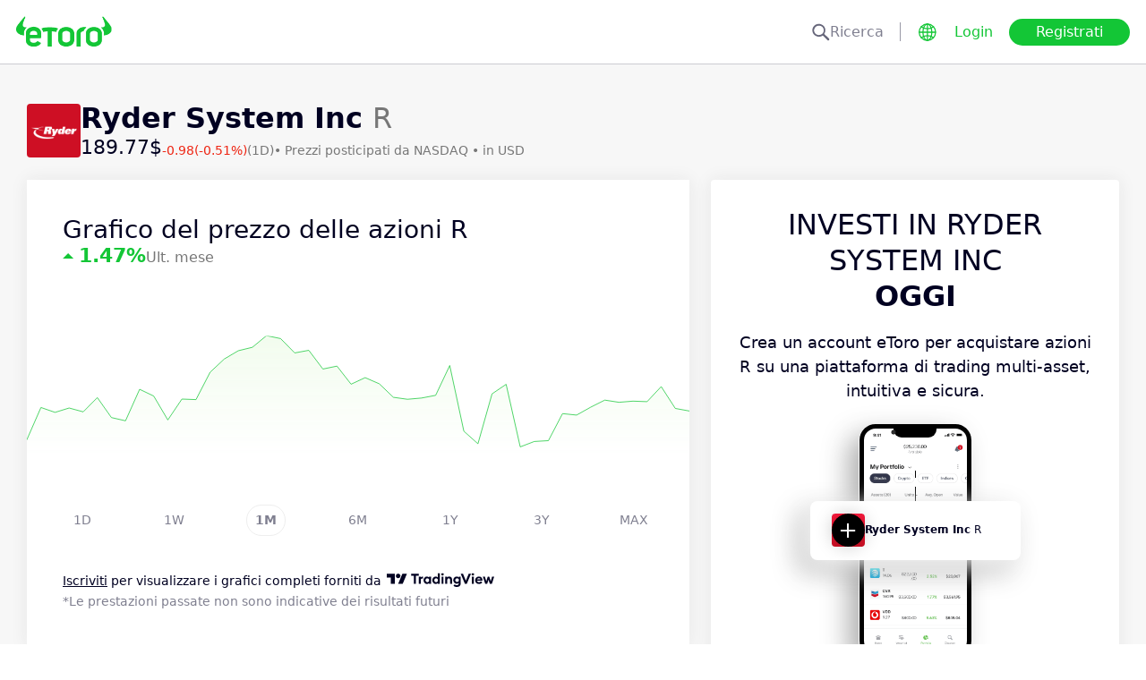

--- FILE ---
content_type: text/html; charset=utf-8
request_url: https://www.etoro.com/it/markets/r
body_size: 26162
content:
<!DOCTYPE html><!--marketing_seo_build--><html lang="it"><head data-generation-time="Wed Jan 14 2026 16:02:33 GMT+0000 (Coordinated Universal Time)"><script>(function(w,i,g){w[g]=w[g]||[];if(typeof w[g].push=='function')w[g].push(i)})
(window,'GTM-N7SQ5DP','google_tags_first_party');</script><script>(function(w,d,s,l){w[l]=w[l]||[];(function(){w[l].push(arguments);})('set', 'developer_id.dY2E1Nz', true);
		var f=d.getElementsByTagName(s)[0],
		j=d.createElement(s);j.async=true;j.src='/tagmetrics/';
		f.parentNode.insertBefore(j,f);
		})(window,document,'script','dataLayer');</script><meta charSet="utf-8"/><meta name="viewport" content="width=device-width, initial-scale=1"/><link rel="stylesheet" href="https://etoro-cdn.etorostatic.com/seo-pages/production/0.1.0-548-0682fd8/it/1/_next/static/chunks/f8dafe542cd6929a.css" data-precedence="next"/><link rel="stylesheet" href="https://etoro-cdn.etorostatic.com/seo-pages/production/0.1.0-548-0682fd8/it/1/_next/static/chunks/e147cb44aafda2e5.css" data-precedence="next"/><link rel="stylesheet" href="https://etoro-cdn.etorostatic.com/seo-pages/production/0.1.0-548-0682fd8/it/1/_next/static/chunks/b831987d7a4a444b.css" data-precedence="next"/><link rel="preload" as="script" fetchPriority="low" href="https://etoro-cdn.etorostatic.com/seo-pages/production/0.1.0-548-0682fd8/it/1/_next/static/chunks/08e2d4553206ec80.js"/><script src="https://etoro-cdn.etorostatic.com/seo-pages/production/0.1.0-548-0682fd8/it/1/_next/static/chunks/4a2e6ca9bc162ffe.js" async=""></script><script src="https://etoro-cdn.etorostatic.com/seo-pages/production/0.1.0-548-0682fd8/it/1/_next/static/chunks/8b89b60031bf7467.js" async=""></script><script src="https://etoro-cdn.etorostatic.com/seo-pages/production/0.1.0-548-0682fd8/it/1/_next/static/chunks/5997132b61dec430.js" async=""></script><script src="https://etoro-cdn.etorostatic.com/seo-pages/production/0.1.0-548-0682fd8/it/1/_next/static/chunks/turbopack-781718905900b5d3.js" async=""></script><script src="https://etoro-cdn.etorostatic.com/seo-pages/production/0.1.0-548-0682fd8/it/1/_next/static/chunks/ff1a16fafef87110.js" async=""></script><script src="https://etoro-cdn.etorostatic.com/seo-pages/production/0.1.0-548-0682fd8/it/1/_next/static/chunks/247eb132b7f7b574.js" async=""></script><script src="https://etoro-cdn.etorostatic.com/seo-pages/production/0.1.0-548-0682fd8/it/1/_next/static/chunks/79686757eba64972.js" async=""></script><script src="https://etoro-cdn.etorostatic.com/seo-pages/production/0.1.0-548-0682fd8/it/1/_next/static/chunks/86bb2fa34da4f1a7.js" async=""></script><script src="https://etoro-cdn.etorostatic.com/seo-pages/production/0.1.0-548-0682fd8/it/1/_next/static/chunks/bf9929ddfaba5120.js" async=""></script><script src="https://etoro-cdn.etorostatic.com/seo-pages/production/0.1.0-548-0682fd8/it/1/_next/static/chunks/f526d42594e8fd2d.js" async=""></script><script src="https://etoro-cdn.etorostatic.com/seo-pages/production/0.1.0-548-0682fd8/it/1/_next/static/chunks/ed2ebb14fb00820a.js" async=""></script><link rel="preload" href="https://accounts.google.com/gsi/client" as="script"/><link rel="icon" type="image/png" sizes="48x48" href="/favicon-48x48.png"/><link rel="icon" type="image/png" sizes="32x32" href="https://etoro-cdn.etorostatic.com/web-client/favicon/favicon-32x32.png"/><link rel="icon" type="image/png" sizes="16x16" href="https://etoro-cdn.etorostatic.com/web-client/favicon/favicon-16x16.png"/><link rel="icon" type="image/png" sizes="180x180" href="/apple-touch-icon.png"/><link rel="icon" type="image/png" href="/favicon.svg"/><link rel="icon" type="image/png" href="/favicon.ico"/><link rel="icon" type="image/png" href="/site.webmanifest"/><meta name="apple-mobile-web-app-title" content="eToro"/><title>Il prezzo delle azioni Ryder System Inc (R): Le notizie e le previsioni degli analisti - eToro</title><meta name="description" content="Scopri prezzi azionari, quotazioni, news e previsioni degli analisti su Ryder System Inc in tempo reale su eToro. Analisi dei trend di mercato e delle prestazioni azionarie. "/><link rel="canonical" href="https://www.etoro.com/it/markets/r"/><link rel="alternate" hrefLang="ar" href="https://www.etoro.com/ar/markets/r"/><link rel="alternate" hrefLang="cs-cz" href="https://www.etoro.com/cs-cz/markets/r"/><link rel="alternate" hrefLang="en" href="https://www.etoro.com/markets/r"/><link rel="alternate" hrefLang="es" href="https://www.etoro.com/es/markets/r"/><link rel="alternate" hrefLang="da-dk" href="https://www.etoro.com/da-dk/markets/r"/><link rel="alternate" hrefLang="de" href="https://www.etoro.com/de/markets/r"/><link rel="alternate" hrefLang="fi" href="https://www.etoro.com/fi/markets/r"/><link rel="alternate" hrefLang="fr" href="https://www.etoro.com/fr/markets/r"/><link rel="alternate" hrefLang="it" href="https://www.etoro.com/it/markets/r"/><link rel="alternate" hrefLang="nb-no" href="https://www.etoro.com/nb-no/markets/r"/><link rel="alternate" hrefLang="nl" href="https://www.etoro.com/nl/markets/r"/><link rel="alternate" hrefLang="pl" href="https://www.etoro.com/pl/markets/r"/><link rel="alternate" hrefLang="pt-pt" href="https://www.etoro.com/pt-pt/markets/r"/><link rel="alternate" hrefLang="ro" href="https://www.etoro.com/ro/markets/r"/><link rel="alternate" hrefLang="ru" href="https://www.etoro.com/ru/markets/r"/><link rel="alternate" hrefLang="sv" href="https://www.etoro.com/sv/markets/r"/><link rel="alternate" hrefLang="vi-vn" href="https://www.etoro.com/vi-vn/markets/r"/><link rel="alternate" hrefLang="zh" href="https://www.etoro.com/zh/markets/r"/><link rel="alternate" hrefLang="zh-tw" href="https://www.etoro.com/zh-tw/markets/r"/><link rel="alternate" hrefLang="el" href="https://www.etoro.com/el/markets/r"/><link rel="alternate" hrefLang="x-default" href="https://www.etoro.com/markets/r"/><meta property="og:title" content="Il prezzo delle azioni Ryder System Inc (R): Le notizie e le previsioni degli analisti - eToro"/><meta property="og:description" content="Scopri prezzi azionari, quotazioni, news e previsioni degli analisti su Ryder System Inc in tempo reale su eToro. Analisi dei trend di mercato e delle prestazioni azionarie. "/><meta property="og:url" content="https://www.etoro.com/it/markets/r"/><meta property="og:locale" content="it"/><meta property="og:image" content="https://etoro-cdn.etorostatic.com/market-avatars/r/150x150.png"/><meta property="og:type" content="website"/><meta name="twitter:card" content="summary_large_image"/><meta name="twitter:title" content="Il prezzo delle azioni Ryder System Inc (R): Le notizie e le previsioni degli analisti - eToro"/><meta name="twitter:description" content="Scopri prezzi azionari, quotazioni, news e previsioni degli analisti su Ryder System Inc in tempo reale su eToro. Analisi dei trend di mercato e delle prestazioni azionarie. "/><meta name="twitter:image" content="https://etoro-cdn.etorostatic.com/market-avatars/r/150x150.png"/><link rel="icon" href="/favicon-48x48.png" type="image/png"/><link rel="icon" href="https://etoro-cdn.etorostatic.com/web-client/favicon/favicon-32x32.png" type="image/png"/><link rel="icon" href="https://etoro-cdn.etorostatic.com/web-client/favicon/favicon-16x16.png" type="image/png"/><link rel="apple-touch-icon" href="/apple-touch-icon.png"/><link rel="icon" href="/favicon.svg" type="image/svg+xml"/><link rel="shortcut icon" href="/favicon.ico"/><link rel="manifest" href="/site.webmanifest"/><script id="etoro-gtm">(function(w,d,s,l,i){w[l]=w[l]||[];w[l].push({'gtm.start':
            new Date().getTime(),event:'gtm.js'});var f=d.getElementsByTagName(s)[0],
        j=d.createElement(s),dl=l!='dataLayer'?'&l='+l:'';j.async=true;j.src=
        'https://www.googletagmanager.com/gtm.js?id='+i+dl;f.parentNode.insertBefore(j,f);
    })(window,document,'script','dataLayer','GTM-N7SQ5DP');</script><script type="application/ld+json">{"@context":"https://schema.org","@type":"Product","name":"Ryder System Inc","description":"Ryder System Inc è una compagnia americana di trasporto e logistica. Fondata nel 1933, la compagnia ha sede a Miami, Florida e gestisce una flotta di mezzi impegnati in autotrasporti in tutti gli Stati Uniti. La società è quotata in borsa a New York con il simbolo R. Aggiungi il titolo R al tuo portafoglio di investimenti eToro.","image":"https://etoro-cdn.etorostatic.com/market-avatars/r/150x150.png","sku":"R","offers":{"@type":"Offer","price":189.7749,"priceCurrency":"USD","availability":"http://schema.org/InStock"}}</script><script src="https://etoro-cdn.etorostatic.com/seo-pages/production/0.1.0-548-0682fd8/it/1/_next/static/chunks/664adc71bc2617c2.js" noModule=""></script></head><body class=""><div hidden=""><!--$--><!--/$--></div><noscript><iframe src="https://www.googletagmanager.com/ns.html?id=GTM-N7SQ5DP" height="0" width="0" style="display:none;visibility:hidden"></iframe></noscript><div class="index-module-scss-module__KdAblW__root"><div class="index-module-scss-module__OD8KJq__headerPlaceholder"></div><header class="index-module-scss-module__OD8KJq__root" data-automation-id="SEO-page-header-wrapp"><div class="index-module-scss-module__OD8KJq__headerContainer"><div class="index-module-scss-module__OD8KJq__header"><div class="index-module-scss-module__OD8KJq__headerWrapper"><a href="https://www.etoro.com/it/" data-automation-id="HeaderLogoLink"><div class="index-module-scss-module__OD8KJq__logoPart"><div class="index-module-scss-module__OD8KJq__logoWrapper" style="position:relative"><img alt="Home page di eToro - Piattaforma di investimento e trading " loading="lazy" decoding="async" data-nimg="fill" style="position:absolute;height:100%;width:100%;left:0;top:0;right:0;bottom:0;color:transparent" src="https://etoro-cdn.etorostatic.com/web-client/img/login-logo-hd.png"/></div></div></a><div class="index-module-scss-module__OD8KJq__actionsDesktop"><div class="index-module-scss-module__HWkBpG__searchLabel" data-automation-id="SearchDesktopLabel"><div class="ets-dark-blue-60 index-module-scss-module__HWkBpG__searchPlaceholder"><img alt="Search" loading="lazy" width="20" height="20" decoding="async" data-nimg="1" style="color:transparent" src="https://etoro-cdn.etorostatic.com/seo-pages/images/search.svg"/>Ricerca</div><div class="index-module-scss-module__HWkBpG__divider"></div></div><form class="index-module-scss-module__n6vB_a__searchForm" data-automation-id="SearchDesktopForm"><button type="submit" class="index-module-scss-module__n6vB_a__searchButton" data-automation-id="SearchDesktopButton"><img alt="Search" loading="lazy" width="20" height="20" decoding="async" data-nimg="1" class="index-module-scss-module__n6vB_a__searchIcon" style="color:transparent" src="https://etoro-cdn.etorostatic.com/seo-pages/images/search.svg"/></button><input class="ets-plain-text index-module-scss-module__n6vB_a__input" placeholder="Ricerca" type="text" data-automation-id="SearchDesktopInput"/></form><div class="index-module-scss-module__ls5w0a__languagesSwitcher"><div class="index-module-scss-module__ls5w0a__languagesSwitcherIcon" data-automation-id="language_icon"><img alt="Languages" loading="lazy" width="20" height="20" decoding="async" data-nimg="1" style="color:transparent" src="https://etoro-cdn.etorostatic.com/seo-pages/images/languagesWorld.svg"/></div><span class="index-module-scss-module__ls5w0a__languageLabel">Lingua</span></div><a data-automation-id="HeaderLoginButton" class="ets-button-no-borders-green ets-button-small" href="https://www.etoro.com/it/login">Login</a><a data-automation-id="HeaderSignUpButton" class="ets-button-green ets-button-medium" href="https://www.etoro.com/it/accounts/sign-up">Registrati</a></div><div class="index-module-scss-module__OD8KJq__actionsMobile"><div class="index-module-scss-module___mDQ0a__root"><a data-automation-id="HeaderMobileActionsLoginButton" class="ets-button-no-borders-black ets-button-small index-module-scss-module__Rx9o8a__underline index-module-scss-module___mDQ0a__homepageButton" href="https://www.etoro.com/it/login">Login</a><div class="index-module-scss-module___mDQ0a__mobileDivider"></div><div class="index-module-scss-module__5gRMAW__burgerContainer" data-automation-id="BurgerIcon"><span class="index-module-scss-module__5gRMAW__line index-module-scss-module__5gRMAW__topLine"></span><span class="index-module-scss-module__5gRMAW__line index-module-scss-module__5gRMAW__mediumLine"></span><span class="index-module-scss-module__5gRMAW__line index-module-scss-module__5gRMAW__bottomLine"></span></div></div></div></div></div></div></header><div class="index-module-scss-module__KdAblW__page"><div class="index-module-scss-module__O4JXva__widgets"><div class="index-module-scss-module__O4JXva__titleContainer"><div class="index-module-scss-module__O4JXva__widgetLeftColumn" data-automation-id="title-widget"><div class="index-module-scss-module__lV_PRW__root"><div class="index-module-scss-module__DQ2PEW__root"><div class="index-module-scss-module__DQ2PEW__iconWrapper" style="position:relative"><img alt="Stocks-R-Ryder System Inc" loading="lazy" decoding="async" data-nimg="fill" class="index-module-scss-module__DQ2PEW__icon" style="position:absolute;height:100%;width:100%;left:0;top:0;right:0;bottom:0;color:transparent" src="https://etoro-cdn.etorostatic.com/market-avatars/r/150x150.png"/></div><div class="index-module-scss-module__DQ2PEW__content"><h1 class="ets-title-h1 ets-dark-medium-gray index-module-scss-module__DQ2PEW__title"><b>Ryder System Inc </b> R</h1><div class="index-module-scss-module__DQ2PEW__instrumentInfo"><div class="index-module-scss-module__DQ2PEW__priceInfo"><span data-automation-id="InstrumentShortInfoPrice" class="ets-title-h3 ets-number index-module-scss-module__DQ2PEW__price">189.77‎$‎</span><span data-automation-id="InstrumentShortInfoDelta" class="ets-font-xxs ets-number ets-negative">-0.98</span><span data-automation-id="InstrumentShortInfoDeltaPercent" class="ets-font-xxs ets-number ets-negative">(-0.51%)</span><span class="ets-font-xxs ets-dark-medium-gray">(1D)</span></div><div><span class="ets-font-xxs ets-dark-medium-gray index-module-scss-module__KQe35G__delimiter"> • </span><span class="ets-font-xxs ets-dark-medium-gray">Prezzi posticipati da<!-- --> <!-- -->NASDAQ</span><span class="ets-font-xxs ets-dark-medium-gray index-module-scss-module__KQe35G__delimiter"> • </span><span class="ets-font-xxs ets-dark-medium-gray">in USD</span></div></div></div></div></div></div></div></div><div class="index-module-scss-module__O4JXva__widgets"><style>
 #AssetPageContainer {
    display: flex;
    flex-direction: column;
  
    @media (min-width: 1025px) {
      display: block;
    }
  }
</style><div class="index-module-scss-module__O4JXva__container" id="AssetPageContainer"><div class="index-module-scss-module__O4JXva__widgetRightColumn mobileEvenWidget" style="order:6" data-automation-id="forecast-widget"><div class="index-module-scss-module__O4JXva__anchor" id="forecast"></div></div><div class="index-module-scss-module__O4JXva__widgetRightColumn" style="order:5" data-automation-id="cta-widget"><div class="index-module-scss-module__O4JXva__anchor" id="cta"></div><div data-automation-id="WidgetContainer" class="index-module-scss-module__4yH8cW__root index-module-scss-module__ILWE8a__ctaWidget index-module-scss-module__ILWE8a__widget"><div><div class="index-module-scss-module__USmNyG__root"><div class="ets-title-h1 index-module-scss-module__USmNyG__title">Investi in Ryder System Inc <br /><b>oggi</b></div><div class="ets-plain-text index-module-scss-module__USmNyG__description">Crea un account eToro per acquistare azioni R su una piattaforma di trading multi-asset, intuitiva e sicura.</div><div class="index-module-scss-module__USmNyG__phone"><div class="index-module-scss-module__jJfk1W__root" style="position:relative"><img data-automation-id="PhoneWithImageContentImage" alt="Fai trading su Ryder System Inc" loading="lazy" decoding="async" data-nimg="fill" class="index-module-scss-module__jJfk1W__image" style="position:absolute;height:100%;width:100%;left:0;top:0;right:0;bottom:0;color:transparent" src="https://etoro-cdn.etorostatic.com/seo-pages/images/ctaStockPortfolio.png"/><div class="index-module-scss-module__jJfk1W__phoneScreenNotch"></div><div class="index-module-scss-module__jJfk1W__phoneControl index-module-scss-module__jJfk1W__phoneControlPrimary"></div><div class="index-module-scss-module__jJfk1W__phoneControl index-module-scss-module__jJfk1W__phoneControlLeft index-module-scss-module__jJfk1W__phoneControlMute"></div><div class="index-module-scss-module__jJfk1W__phoneControl index-module-scss-module__jJfk1W__phoneControlLeft index-module-scss-module__jJfk1W__phoneControlVolumeUp"></div><div class="index-module-scss-module__jJfk1W__phoneControl index-module-scss-module__jJfk1W__phoneControlLeft index-module-scss-module__jJfk1W__phoneControlVolumeDown"></div></div><div class="index-module-scss-module__USmNyG__instrumentInfo"><div class="index-module-scss-module__USmNyG__instrumentInfoIcon index-module-scss-module__USmNyG__instrumentInfoIconLogo" style="position:relative"><img alt="Fai trading su Ryder System Inc" loading="lazy" decoding="async" data-nimg="fill" style="position:absolute;height:100%;width:100%;left:0;top:0;right:0;bottom:0;color:transparent" src="https://etoro-cdn.etorostatic.com/market-avatars/r/150x150.png"/></div><div class="index-module-scss-module__USmNyG__instrumentInfoName"><b>Ryder System Inc</b> <!-- -->R</div><div style="background-color:#000;width:37px" class="index-module-scss-module__USmNyG__instrumentInfoIcon index-module-scss-module__USmNyG__instrumentInfoIconRounded index-module-scss-module__USmNyG__instrumentInfoIconOut"><svg class="index-module-scss-module__USmNyG__plusIcon" viewBox="0 0 38 39" xmlns="http://www.w3.org/2000/svg" fill="#fff"><rect x="9.0127" y="18.2498" width="20.0568" height="2.50711" rx="1.25355"></rect><rect x="17.7876" y="29.5317" width="20.0568" height="2.50711" rx="1.25355" transform="rotate(-90 17.7876 29.5317)"></rect></svg></div></div></div><div class="index-module-scss-module__USmNyG__button"><a data-automation-id="CTAButton" class="ets-button-green ets-button-large" href="https://www.etoro.com/it/accounts/sign-up">Acquista Ryder System Inc</a></div></div></div></div></div><div class="index-module-scss-module__O4JXva__widgetRightColumn mobileEvenWidget" style="order:8" data-automation-id="trending-widget"><div class="index-module-scss-module__O4JXva__anchor" id="trending"></div><div data-automation-id="WidgetContainer" class="index-module-scss-module__4yH8cW__root"><div><div class="ets-title-h2" data-automation-id="widget-title"><h2>Titoli <b>di tendenza</b></h2></div><div class="ets-plain-text ets-no-hyphen index-module-scss-module__yRXdwG__description" data-automation-id="widget-description">Scopri quali sono i titoli che vantano i più elevati incrementi giornalieri di volume se comparati alla rispettiva media a tre mesi.</div></div><div><div class="index-module-scss-module__FbOL9q__root"><div class="index-module-scss-module__FbOL9q__column"><div class="index-module-scss-module__FbOL9q__row" data-automation-id="trending-instruments-card"><a href="https://www.etoro.com/it/markets/indv.l"><div class="index-module-scss-module__EvJ6dq__row"><img alt="Prezzo di Indivior PLC" loading="lazy" width="60" height="60" decoding="async" data-nimg="1" class="index-module-scss-module__EvJ6dq__icon" style="color:transparent" src="https://etoro-cdn.etorostatic.com/market-avatars/2751/150x150.png"/><div class="ets-plain-text ets-bold index-module-scss-module__EvJ6dq__instrumentName">INDV.L</div><div class="ets-plain-text ets-dark-blue-60 index-module-scss-module__EvJ6dq__instrumentDisplayName">Indivior PLC</div><div class="ets-plain-text ets-number ets-bold index-module-scss-module__EvJ6dq__price">1,243.13‎p‎</div><div class="ets-plain-text ets-number ets-positive index-module-scss-module__EvJ6dq__deltaPercent" data-automation-id="TrendingRowDeltaPercent">+1.55%</div></div></a><hr class="index-module-scss-module__FbOL9q__horizontalLine"/></div><div class="index-module-scss-module__FbOL9q__row" data-automation-id="trending-instruments-card"><a href="https://www.etoro.com/it/markets/flng.ol"><div class="index-module-scss-module__EvJ6dq__row"><img alt="Prezzo di FLEX LNG Ltd" loading="lazy" width="60" height="60" decoding="async" data-nimg="1" class="index-module-scss-module__EvJ6dq__icon" style="color:transparent" src="https://etoro-cdn.etorostatic.com/market-avatars/12837/150x150.png"/><div class="ets-plain-text ets-bold index-module-scss-module__EvJ6dq__instrumentName">FLNG.OL</div><div class="ets-plain-text ets-dark-blue-60 index-module-scss-module__EvJ6dq__instrumentDisplayName">FLEX LNG Ltd</div><div class="ets-plain-text ets-number ets-bold index-module-scss-module__EvJ6dq__price">248.62‎kr‎</div><div class="ets-plain-text ets-number index-module-scss-module__EvJ6dq__deltaPercent" data-automation-id="TrendingRowDeltaPercent">0%</div></div></a><hr class="index-module-scss-module__FbOL9q__horizontalLine"/></div><div class="index-module-scss-module__FbOL9q__row" data-automation-id="trending-instruments-card"><a href="https://www.etoro.com/it/markets/brg.ol"><div class="index-module-scss-module__EvJ6dq__row"><img alt="Prezzo di Borregaard ASA" loading="lazy" width="60" height="60" decoding="async" data-nimg="1" class="index-module-scss-module__EvJ6dq__icon" style="color:transparent" src="https://etoro-cdn.etorostatic.com/market-avatars/12796/150x150.png"/><div class="ets-plain-text ets-bold index-module-scss-module__EvJ6dq__instrumentName">BRG.OL</div><div class="ets-plain-text ets-dark-blue-60 index-module-scss-module__EvJ6dq__instrumentDisplayName">Borregaard ASA</div><div class="ets-plain-text ets-number ets-bold index-module-scss-module__EvJ6dq__price">197.10‎kr‎</div><div class="ets-plain-text ets-number ets-positive index-module-scss-module__EvJ6dq__deltaPercent" data-automation-id="TrendingRowDeltaPercent">+0.25%</div></div></a><hr class="index-module-scss-module__FbOL9q__horizontalLine"/></div><div class="index-module-scss-module__FbOL9q__row" data-automation-id="trending-instruments-card"><a href="https://www.etoro.com/it/markets/wwib.ol"><div class="index-module-scss-module__EvJ6dq__row"><img alt="Prezzo di Wilh Wilhelmsen Holding ASA" loading="lazy" width="60" height="60" decoding="async" data-nimg="1" class="index-module-scss-module__EvJ6dq__icon" style="color:transparent" src="https://etoro-cdn.etorostatic.com/market-avatars/12861/150x150.png"/><div class="ets-plain-text ets-bold index-module-scss-module__EvJ6dq__instrumentName">WWIB.OL</div><div class="ets-plain-text ets-dark-blue-60 index-module-scss-module__EvJ6dq__instrumentDisplayName">Wilh Wilhelmsen Holding ASA</div><div class="ets-plain-text ets-number ets-bold index-module-scss-module__EvJ6dq__price">592.11‎kr‎</div><div class="ets-plain-text ets-number ets-negative index-module-scss-module__EvJ6dq__deltaPercent" data-automation-id="TrendingRowDeltaPercent">-1.15%</div></div></a><hr class="index-module-scss-module__FbOL9q__horizontalLine"/></div></div><div class="index-module-scss-module__FbOL9q__column"><div class="index-module-scss-module__FbOL9q__row" data-automation-id="trending-instruments-card"><a href="https://www.etoro.com/it/markets/smnr"><div class="index-module-scss-module__EvJ6dq__row"><img alt="Prezzo di Semnur Pharmaceuticals Inc" loading="lazy" width="60" height="60" decoding="async" data-nimg="1" class="index-module-scss-module__EvJ6dq__icon" style="color:transparent" src="https://etoro-cdn.etorostatic.com/market-avatars/11080/150x150.png"/><div class="ets-plain-text ets-bold index-module-scss-module__EvJ6dq__instrumentName">SMNR</div><div class="ets-plain-text ets-dark-blue-60 index-module-scss-module__EvJ6dq__instrumentDisplayName">Semnur Pharmaceuticals Inc</div><div class="ets-plain-text ets-number ets-bold index-module-scss-module__EvJ6dq__price">8.79‎$‎</div><div class="ets-plain-text ets-number ets-negative index-module-scss-module__EvJ6dq__deltaPercent" data-automation-id="TrendingRowDeltaPercent">-0.15%</div></div></a><hr class="index-module-scss-module__FbOL9q__horizontalLine"/></div><div class="index-module-scss-module__FbOL9q__row" data-automation-id="trending-instruments-card"><a href="https://www.etoro.com/it/markets/wb"><div class="index-module-scss-module__EvJ6dq__row"><img alt="Prezzo di Weibo Corp-ADR" loading="lazy" width="60" height="60" decoding="async" data-nimg="1" class="index-module-scss-module__EvJ6dq__icon" style="color:transparent" src="https://etoro-cdn.etorostatic.com/market-avatars/4485/150x150.png"/><div class="ets-plain-text ets-bold index-module-scss-module__EvJ6dq__instrumentName">WB</div><div class="ets-plain-text ets-dark-blue-60 index-module-scss-module__EvJ6dq__instrumentDisplayName">Weibo Corp-ADR</div><div class="ets-plain-text ets-number ets-bold index-module-scss-module__EvJ6dq__price">11.10‎$‎</div><div class="ets-plain-text ets-number ets-positive index-module-scss-module__EvJ6dq__deltaPercent" data-automation-id="TrendingRowDeltaPercent">+1.03%</div></div></a><hr class="index-module-scss-module__FbOL9q__horizontalLine"/></div><div class="index-module-scss-module__FbOL9q__row" data-automation-id="trending-instruments-card"><a href="https://www.etoro.com/it/markets/algt"><div class="index-module-scss-module__EvJ6dq__row"><img alt="Prezzo di Allegiant Travel Company" loading="lazy" width="60" height="60" decoding="async" data-nimg="1" class="index-module-scss-module__EvJ6dq__icon" style="color:transparent" src="https://etoro-cdn.etorostatic.com/market-avatars/8726/150x150.png"/><div class="ets-plain-text ets-bold index-module-scss-module__EvJ6dq__instrumentName">ALGT</div><div class="ets-plain-text ets-dark-blue-60 index-module-scss-module__EvJ6dq__instrumentDisplayName">Allegiant Travel Company</div><div class="ets-plain-text ets-number ets-bold index-module-scss-module__EvJ6dq__price">84.64‎$‎</div><div class="ets-plain-text ets-number ets-negative index-module-scss-module__EvJ6dq__deltaPercent" data-automation-id="TrendingRowDeltaPercent">-1.66%</div></div></a><hr class="index-module-scss-module__FbOL9q__horizontalLine"/></div><div class="index-module-scss-module__FbOL9q__row" data-automation-id="trending-instruments-card"><a href="https://www.etoro.com/it/markets/vu.pa"><div class="index-module-scss-module__EvJ6dq__row"><img alt="Prezzo di  Vusion" loading="lazy" width="60" height="60" decoding="async" data-nimg="1" class="index-module-scss-module__EvJ6dq__icon" style="color:transparent" src="https://etoro-cdn.etorostatic.com/market-avatars/3572/150x150.png"/><div class="ets-plain-text ets-bold index-module-scss-module__EvJ6dq__instrumentName">VU.PA</div><div class="ets-plain-text ets-dark-blue-60 index-module-scss-module__EvJ6dq__instrumentDisplayName"> Vusion</div><div class="ets-plain-text ets-number ets-bold index-module-scss-module__EvJ6dq__price">156.76‎€‎</div><div class="ets-plain-text ets-number ets-negative index-module-scss-module__EvJ6dq__deltaPercent" data-automation-id="TrendingRowDeltaPercent">-5.40%</div></div></a><hr class="index-module-scss-module__FbOL9q__horizontalLine"/></div></div></div></div></div></div><div class="index-module-scss-module__O4JXva__widgetRightColumn mobileEvenWidget" style="order:10" data-automation-id="news-widget"><div class="index-module-scss-module__O4JXva__anchor" id="news"></div></div><div class="index-module-scss-module__O4JXva__widgetRightColumn" style="order:13" data-automation-id="aboutSecondary-widget"><div class="index-module-scss-module__O4JXva__anchor" id="aboutSecondary"></div></div><div class="index-module-scss-module__O4JXva__widgetLeftColumn" style="order:1" data-automation-id="priceChart-widget"><div class="index-module-scss-module__O4JXva__anchor" id="priceChart"></div><div data-automation-id="WidgetContainer" class="index-module-scss-module__4yH8cW__root index-module-scss-module__-_GOEa__priceChartWidget index-module-scss-module__-_GOEa__widget"><div><div class="index-module-scss-module__Z1Fihq__root"><div class="index-module-scss-module__Z1Fihq__header"><div class="index-module-scss-module__IBDT3a__root"><div class="index-module-scss-module__IBDT3a__mainInfo"><h2 class="ets-title-h2">Grafico del prezzo delle azioni R</h2><div class="index-module-scss-module__IBDT3a__priceInfo"><div class="index-module-scss-module__IBDT3a__deltaInfo"><div data-automation-id="PriceChartHeaderTriangle" class="index-module-scss-module__IBDT3a__triangleValuePositive"></div><div class="ets-title-h3 ets-bold index-module-scss-module__IBDT3a__deltaPercent ets-positive">‎1.47‎</div></div><div class="ets-info ets-dark-medium-gray" data-automation-id="PriceChartHeaderPeriodText">Ult. mese</div></div></div></div></div><div data-automation-id="PriceChartContent" style="height:230px" class="index-module-scss-module__Z1Fihq__chartContainer"><div class="index-module-scss-module__Z1Fihq__chartSvg"><svg version="1.1" xmlns="http://www.w3.org/2000/svg" width="100%" height="178" viewBox="0 0 1000 178" role="img" aria-label=""><defs><filter id="highcharts-drop-shadow-1"><feDropShadow dx="1" dy="1" flood-color="#000000" flood-opacity="0.75" stdDeviation="2.5"></feDropShadow></filter><clipPath id="highcharts-c2w8o5l-8-"><rect x="0" y="0" width="1000" height="178" fill="none"></rect></clipPath><clipPath id="highcharts-c2w8o5l-12-"><rect x="0" y="0" width="1000" height="178" fill="none"></rect></clipPath><linearGradient x1="0" y1="0" x2="0" y2="1" id="highcharts-c2w8o5l-13"><stop offset="0" stop-color="#f2fcee" stop-opacity="1"></stop><stop offset="1" stop-color="#f2fcee00" stop-opacity="1"></stop></linearGradient></defs><rect fill="#ffffff" filter="none" x="0" y="0" width="1000" height="178" rx="0" ry="0"></rect><g data-z-index="3" filter="none"><g data-z-index="0.1" opacity="1" transform="translate(0,0) scale(1 1)" clip-path="url(#highcharts-c2w8o5l-12-)"><path fill="url(#highcharts-c2w8o5l-13)" d="M 0 157.1673265380621 L 21.27659574468085 108.49341532586409 L 42.5531914893617 115.87296773650073 L 63.829787234042556 109.27964507342836 L 85.1063829787234 115.08831044843163 L 106.38297872340425 93.57863701457333 L 127.65957446808511 123.72425799567583 L 148.93617021276594 128.59102013309735 L 170.2127659574468 81.0178305674894 L 191.48936170212767 91.22309269087134 L 212.7659574468085 127.33462499649022 L 234.04255319148936 95.77536292926747 L 255.31914893617022 96.5615926768313 L 276.59574468085106 55.26723387527037 L 297.8723404255319 35.3268750175498 L 319.1489361702128 22.76606857046587 L 340.4255319148936 17.584814534018562 L 361.70212765957444 0 L 382.97872340425533 4.3965967483782125 L 404.25531914893617 26.063516131749637 L 425.531914893617 22.138657231909452 L 446.8085106382979 50.40047173784842 L 468.0851063829787 46.003874989470205 L 489.36170212765956 73.32378625782741 L 510.63829787234044 63.43144357397565 L 531.9148936170212 72.696374919271 L 553.1914893617021 93.10689916603486 L 574.468085106383 96.08985482829327 L 595.7446808510638 94.20604835312929 L 617.0212765957447 90.12394350377689 L 638.2978723404256 45.06197175188844 L 659.5744680851063 144.29202819195237 L 680.8510638297872 163.29048381209117 L 702.1276595744681 87.92564512958755 L 723.4042553191489 73.48103220734009 L 744.6808510638298 168 L 765.9574468085107 159.83579030129474 L 787.2340425531914 158.57939516468716 L 808.5106382978723 117.75677421166425 L 829.7872340425532 119.95507258585359 L 851.063829787234 108.0232499368208 L 872.3404255319149 97.3462499649004 L 893.6170212765958 100.64369752618416 L 914.8936170212766 98.91556454103856 L 936.1702127659574 99.7017942886024 L 957.4468085106383 76.93415325864136 L 978.7234042553191 109.90705641198433 L 1000 113.8319153118245 L 1000 178 L 978.7234042553191 178 L 957.4468085106383 178 L 936.1702127659574 178 L 914.8936170212766 178 L 893.6170212765958 178 L 872.3404255319149 178 L 851.063829787234 178 L 829.7872340425532 178 L 808.5106382978723 178 L 787.2340425531916 178 L 765.9574468085107 178 L 744.6808510638298 178 L 723.4042553191489 178 L 702.1276595744681 178 L 680.8510638297872 178 L 659.5744680851064 178 L 638.2978723404256 178 L 617.0212765957447 178 L 595.7446808510638 178 L 574.468085106383 178 L 553.1914893617021 178 L 531.9148936170213 178 L 510.63829787234044 178 L 489.36170212765956 178 L 468.0851063829788 178 L 446.8085106382979 178 L 425.531914893617 178 L 404.2553191489362 178 L 382.97872340425533 178 L 361.70212765957444 178 L 340.42553191489367 178 L 319.1489361702128 178 L 297.8723404255319 178 L 276.5957446808511 178 L 255.31914893617022 178 L 234.04255319148933 178 L 212.76595744680856 178 L 191.48936170212767 178 L 170.21276595744678 178 L 148.936170212766 178 L 127.65957446808511 178 L 106.38297872340422 178 L 85.10638297872345 178 L 63.829787234042556 178 L 42.553191489361666 178 L 21.27659574468089 178 L 0 178 Z" data-z-index="0"></path><path fill="none" d="M 0 157.1673265380621 L 21.27659574468085 108.49341532586409 L 42.5531914893617 115.87296773650073 L 63.829787234042556 109.27964507342836 L 85.1063829787234 115.08831044843163 L 106.38297872340425 93.57863701457333 L 127.65957446808511 123.72425799567583 L 148.93617021276594 128.59102013309735 L 170.2127659574468 81.0178305674894 L 191.48936170212767 91.22309269087134 L 212.7659574468085 127.33462499649022 L 234.04255319148936 95.77536292926747 L 255.31914893617022 96.5615926768313 L 276.59574468085106 55.26723387527037 L 297.8723404255319 35.3268750175498 L 319.1489361702128 22.76606857046587 L 340.4255319148936 17.584814534018562 L 361.70212765957444 0 L 382.97872340425533 4.3965967483782125 L 404.25531914893617 26.063516131749637 L 425.531914893617 22.138657231909452 L 446.8085106382979 50.40047173784842 L 468.0851063829787 46.003874989470205 L 489.36170212765956 73.32378625782741 L 510.63829787234044 63.43144357397565 L 531.9148936170212 72.696374919271 L 553.1914893617021 93.10689916603486 L 574.468085106383 96.08985482829327 L 595.7446808510638 94.20604835312929 L 617.0212765957447 90.12394350377689 L 638.2978723404256 45.06197175188844 L 659.5744680851063 144.29202819195237 L 680.8510638297872 163.29048381209117 L 702.1276595744681 87.92564512958755 L 723.4042553191489 73.48103220734009 L 744.6808510638298 168 L 765.9574468085107 159.83579030129474 L 787.2340425531914 158.57939516468716 L 808.5106382978723 117.75677421166425 L 829.7872340425532 119.95507258585359 L 851.063829787234 108.0232499368208 L 872.3404255319149 97.3462499649004 L 893.6170212765958 100.64369752618416 L 914.8936170212766 98.91556454103856 L 936.1702127659574 99.7017942886024 L 957.4468085106383 76.93415325864136 L 978.7234042553191 109.90705641198433 L 1000 113.8319153118245" data-z-index="1" stroke="#13c636" stroke-width="1" stroke-linejoin="round" stroke-linecap="round" filter="none"></path><path fill="none" d="M 0 157.1673265380621 L 21.27659574468085 108.49341532586409 L 42.5531914893617 115.87296773650073 L 63.829787234042556 109.27964507342836 L 85.1063829787234 115.08831044843163 L 106.38297872340425 93.57863701457333 L 127.65957446808511 123.72425799567583 L 148.93617021276594 128.59102013309735 L 170.2127659574468 81.0178305674894 L 191.48936170212767 91.22309269087134 L 212.7659574468085 127.33462499649022 L 234.04255319148936 95.77536292926747 L 255.31914893617022 96.5615926768313 L 276.59574468085106 55.26723387527037 L 297.8723404255319 35.3268750175498 L 319.1489361702128 22.76606857046587 L 340.4255319148936 17.584814534018562 L 361.70212765957444 0 L 382.97872340425533 4.3965967483782125 L 404.25531914893617 26.063516131749637 L 425.531914893617 22.138657231909452 L 446.8085106382979 50.40047173784842 L 468.0851063829787 46.003874989470205 L 489.36170212765956 73.32378625782741 L 510.63829787234044 63.43144357397565 L 531.9148936170212 72.696374919271 L 553.1914893617021 93.10689916603486 L 574.468085106383 96.08985482829327 L 595.7446808510638 94.20604835312929 L 617.0212765957447 90.12394350377689 L 638.2978723404256 45.06197175188844 L 659.5744680851063 144.29202819195237 L 680.8510638297872 163.29048381209117 L 702.1276595744681 87.92564512958755 L 723.4042553191489 73.48103220734009 L 744.6808510638298 168 L 765.9574468085107 159.83579030129474 L 787.2340425531914 158.57939516468716 L 808.5106382978723 117.75677421166425 L 829.7872340425532 119.95507258585359 L 851.063829787234 108.0232499368208 L 872.3404255319149 97.3462499649004 L 893.6170212765958 100.64369752618416 L 914.8936170212766 98.91556454103856 L 936.1702127659574 99.7017942886024 L 957.4468085106383 76.93415325864136 L 978.7234042553191 109.90705641198433 L 1000 113.8319153118245" data-z-index="2" stroke-linecap="round" stroke-linejoin="round" stroke="rgba(192,192,192,0.0001)" stroke-width="21"></path></g></g></svg></div></div><div class="index-module-scss-module__Z1Fihq__periods"><div class="index-module-scss-module__ldOxaW__root"><div class="index-module-scss-module__ldOxaW__periods"><div class="ets-secondary-info ets-dark-medium-gray index-module-scss-module__ldOxaW__period" data-automation-id="PriceChartPeriodPeriod">1D</div><div class="ets-secondary-info ets-dark-medium-gray index-module-scss-module__ldOxaW__period" data-automation-id="PriceChartPeriodPeriod">1W</div><div class="ets-secondary-info ets-dark-medium-gray index-module-scss-module__ldOxaW__period ets-bold ets-dark-blue index-module-scss-module__ldOxaW__activePeriod" data-automation-id="PriceChartPeriodActivePeriod">1M</div><div class="ets-secondary-info ets-dark-medium-gray index-module-scss-module__ldOxaW__period" data-automation-id="PriceChartPeriodPeriod">6M</div><div class="ets-secondary-info ets-dark-medium-gray index-module-scss-module__ldOxaW__period" data-automation-id="PriceChartPeriodPeriod">1Y</div><div class="ets-secondary-info ets-dark-medium-gray index-module-scss-module__ldOxaW__period" data-automation-id="PriceChartPeriodPeriod">3Y</div><div class="ets-secondary-info ets-dark-medium-gray index-module-scss-module__ldOxaW__period" data-automation-id="PriceChartPeriodPeriod">MAX</div></div></div></div><div class="index-module-scss-module__Z1Fihq__proChatReference"><div><div data-automation-id="PriceChartProReferenceText"><span class="ets-secondary-info index-module-scss-module__ibFIva__title"><a href="https://www.etoro.com/accounts/sign-up" target="_blank">Iscriviti</a> per visualizzare i grafici completi forniti da</span><img alt="TradingView logo" loading="lazy" width="120" height="16" decoding="async" data-nimg="1" class="index-module-scss-module__ibFIva__chartRefLogo" style="color:transparent" src="https://etoro-cdn.etorostatic.com/seo-pages/images/tradingViewLogo.svg"/></div><div class="ets-secondary-info ets-dark-blue-60 index-module-scss-module__ibFIva__disclaimer">*Le prestazioni passate non sono indicative dei risultati futuri</div></div></div></div></div></div></div><div class="index-module-scss-module__O4JXva__widgetLeftColumn mobileEvenWidget" style="order:2" data-automation-id="tableOfContent-widget"><div class="index-module-scss-module__O4JXva__anchor" id="tableOfContent"></div><div data-automation-id="WidgetContainer" class="index-module-scss-module__4yH8cW__root index-module-scss-module__2I77hW__tableOfContentWidget index-module-scss-module__2I77hW__widget"><div><div class="index-module-scss-module__jwyylq__root"><div class="index-module-scss-module__jwyylq__content"><ul class="index-module-scss-module__jwyylq__contentInner"><div class="ets-plain-text ets-dark-blue-60 index-module-scss-module__jwyylq__actionTitle">Vai a:</div><li class="index-module-scss-module__jwyylq__itemContainer" data-automation-id="toc-about"><a href="#about" class="ets-plain-text ets-color-dark-blue ets-link-option1 index-module-scss-module__jwyylq__item">Informazioni su R &gt;</a></li><li class="index-module-scss-module__jwyylq__itemContainer" data-automation-id="toc-howToBuy"><a href="#howToBuy" class="ets-plain-text ets-color-dark-blue ets-link-option1 index-module-scss-module__jwyylq__item">Come acquistare? &gt;</a></li><li class="index-module-scss-module__jwyylq__itemContainer" data-automation-id="toc-topGuides"><a href="#topGuides" class="ets-plain-text ets-color-dark-blue ets-link-option1 index-module-scss-module__jwyylq__item">Le migliori guide &gt;</a></li></ul></div></div></div></div></div><div class="index-module-scss-module__O4JXva__widgetLeftColumn" style="order:3" data-automation-id="overview-widget"><div class="index-module-scss-module__O4JXva__anchor" id="overview"></div><div data-automation-id="WidgetContainer" class="index-module-scss-module__4yH8cW__root index-module-scss-module__MD24ZW__overviewWidget index-module-scss-module__MD24ZW__widget index-module-scss-module__MD24ZW__overviewWidget--positive"><div><div class="index-module-scss-module__3e-Z_W__root"><div data-automation-id="OverviewIconContainer" class="index-module-scss-module__3e-Z_W__icon" style="position:relative"><img alt="Trend positivo asset" loading="lazy" decoding="async" data-nimg="fill" style="position:absolute;height:100%;width:100%;left:0;top:0;right:0;bottom:0;color:transparent" src="https://etoro-cdn.etorostatic.com/seo-pages/images/overviewPositive.svg"/></div><div class="index-module-scss-module__3e-Z_W__title"><div><div class="ets-title-h2" data-automation-id="widget-title"><h2>Il prezzo delle azioni Ryder System Inc <b>sale questa settimana.</b></h2></div></div><div class="index-module-scss-module__ApjPca__root" data-automation-id="overview-I-icon"><div class="ets-bold ets-dark-medium-gray index-module-scss-module__ApjPca__infoIcon" style="color:#13c636;border-color:#13c636">i</div><div class="index-module-scss-module__ApjPca__tooltip" data-automation-id="overview-widget-tooltip"><div class="index-module-scss-module__ApjPca__tooltipHeader" style="background-color:#13c636"></div><div class="ets-secondary-info ets-dark-blue index-module-scss-module__ApjPca__tooltipContent"><span>Un prezzo ’in rialzo’ indica che si è verificato un aumento di oltre lo 0,5% su base settimanale.<br />
Un prezzo ’in ribasso’ indica che si è verificata una diminuzione di oltre lo 0,5% su base settimanale.<br />
Un prezzo ’stabile’ indica che è variato in una forbice tra -0,5% e 0,5% su base settimanale.</span></div></div></div></div><div class="ets-plain-text index-module-scss-module__3e-Z_W__description">Il prezzo delle azioni Ryder System Inc oggi è di 189.77‎$‎, con una variazione del ‎-0.51‎% nelle ultime 24 ore e del ‎1.27‎% nell&#x27;ultima settimana. La capitalizzazione di mercato attuale di R è di 7.7B‎$‎, con un volume medio negli ultimi tre mesi di 398206.27. Il rapporto P/U (prezzo/utile) per azione è 16.18 e il rendimento del dividendo è del 0.02%. L&#x27;indice beta è di 1.09.</div></div></div></div></div><div class="index-module-scss-module__O4JXva__widgetLeftColumn mobileEvenWidget" style="order:4" data-automation-id="whyItsMoving-widget"><div class="index-module-scss-module__O4JXva__anchor" id="whyItsMoving"></div></div><div class="index-module-scss-module__O4JXva__widgetLeftColumn" style="order:9" data-automation-id="stats-widget"><div class="index-module-scss-module__O4JXva__anchor" id="stats"></div><div data-automation-id="WidgetContainer" class="index-module-scss-module__4yH8cW__root index-module-scss-module__J6eIdq__statsWidget index-module-scss-module__J6eIdq__widget"><div><div class="ets-title-h2" data-automation-id="widget-title">Indicatori chiave di R</div></div><div><div class="index-module-scss-module__FbOL9q__root"><div class="index-module-scss-module__FbOL9q__column"><div class="index-module-scss-module__FbOL9q__row"><div class="index-module-scss-module__KBhbnW__row"><div class="index-module-scss-module__KBhbnW__labelInfo"><div class="ets-plain-text ets-dark-medium-gray" data-automation-id="stats-title">Capitaliz. di mercato</div><div class="index-module-scss-module__ApjPca__root" data-automation-id="stats-I-icons"><div class="ets-bold ets-dark-medium-gray index-module-scss-module__ApjPca__infoIcon" style="color:#13c636;border-color:#13c636">i</div><div class="index-module-scss-module__ApjPca__tooltip" data-automation-id="stats-tooltips"><div class="index-module-scss-module__ApjPca__tooltipHeader" style="background-color:#13c636"></div><div class="ets-secondary-info ets-dark-blue index-module-scss-module__ApjPca__tooltipContent">Il valore totale dei titoli di una compagnia, calcolati moltiplicando il prezzo dell&#x27;azione per il numero totale di azioni.</div></div></div></div><div class="ets-info ets-bold ets-number">7.7B‎$‎</div></div><hr class="index-module-scss-module__FbOL9q__horizontalLine"/></div><div class="index-module-scss-module__FbOL9q__row"><div class="index-module-scss-module__KBhbnW__row"><div class="index-module-scss-module__KBhbnW__labelInfo"><div class="ets-plain-text ets-dark-medium-gray" data-automation-id="stats-title">Oscillazione giornaliera</div><div class="index-module-scss-module__ApjPca__root" data-automation-id="stats-I-icons"><div class="ets-bold ets-dark-medium-gray index-module-scss-module__ApjPca__infoIcon" style="color:#13c636;border-color:#13c636">i</div><div class="index-module-scss-module__ApjPca__tooltip" data-automation-id="stats-tooltips"><div class="index-module-scss-module__ApjPca__tooltipHeader" style="background-color:#13c636"></div><div class="ets-secondary-info ets-dark-blue index-module-scss-module__ApjPca__tooltipContent">Mostra il massimo e il minimo di giornata.</div></div></div></div><div class="index-module-scss-module__04bRtq__root"><div class="ets-info ets-bold index-module-scss-module__04bRtq__values">188.2‎$‎<!-- --> -<!-- --> <!-- -->192.3‎$‎</div><div class="index-module-scss-module__04bRtq__progressWrapper"><div class="index-module-scss-module__04bRtq__progress"><div class="index-module-scss-module__04bRtq__triangle" style="left:38.44391919881089%" data-automation-id="InfoRangeTriangle"></div><div class="index-module-scss-module__04bRtq__line"></div></div></div></div></div><hr class="index-module-scss-module__FbOL9q__horizontalLine"/></div><div class="index-module-scss-module__FbOL9q__row"><div class="index-module-scss-module__KBhbnW__row"><div class="index-module-scss-module__KBhbnW__labelInfo"><div class="ets-plain-text ets-dark-medium-gray" data-automation-id="stats-title">Oscillazione a 52 sett.</div><div class="index-module-scss-module__ApjPca__root" data-automation-id="stats-I-icons"><div class="ets-bold ets-dark-medium-gray index-module-scss-module__ApjPca__infoIcon" style="color:#13c636;border-color:#13c636">i</div><div class="index-module-scss-module__ApjPca__tooltip" data-automation-id="stats-tooltips"><div class="index-module-scss-module__ApjPca__tooltipHeader" style="background-color:#13c636"></div><div class="ets-secondary-info ets-dark-blue index-module-scss-module__ApjPca__tooltipContent">Mostra il massimo e il minimo dell&#x27;ultimo anno.</div></div></div></div><div class="index-module-scss-module__04bRtq__root"><div class="ets-info ets-bold index-module-scss-module__04bRtq__values">122.85‎$‎<!-- --> -<!-- --> <!-- -->200.06‎$‎</div><div class="index-module-scss-module__04bRtq__progressWrapper"><div class="index-module-scss-module__04bRtq__progress"><div class="index-module-scss-module__04bRtq__triangle" style="left:86.68050700715803%" data-automation-id="InfoRangeTriangle"></div><div class="index-module-scss-module__04bRtq__line"></div></div></div></div></div><hr class="index-module-scss-module__FbOL9q__horizontalLine"/></div><div class="index-module-scss-module__FbOL9q__row"><div class="index-module-scss-module__KBhbnW__row"><div class="index-module-scss-module__KBhbnW__labelInfo"><div class="ets-plain-text ets-dark-medium-gray" data-automation-id="stats-title">Volume medio (3 mesi)</div><div class="index-module-scss-module__ApjPca__root" data-automation-id="stats-I-icons"><div class="ets-bold ets-dark-medium-gray index-module-scss-module__ApjPca__infoIcon" style="color:#13c636;border-color:#13c636">i</div><div class="index-module-scss-module__ApjPca__tooltip" data-automation-id="stats-tooltips"><div class="index-module-scss-module__ApjPca__tooltipHeader" style="background-color:#13c636"></div><div class="ets-secondary-info ets-dark-blue index-module-scss-module__ApjPca__tooltipContent">Il numero medio di azioni scambiate al giorno negli ultimi tre mesi.</div></div></div></div><div class="ets-info ets-bold ets-number">398206.27</div></div><hr class="index-module-scss-module__FbOL9q__horizontalLine"/></div><div class="index-module-scss-module__FbOL9q__row"><div class="index-module-scss-module__KBhbnW__row"><div class="index-module-scss-module__KBhbnW__labelInfo"><div class="ets-plain-text ets-dark-medium-gray" data-automation-id="stats-title">Rapporto prezzo-profitti</div><div class="index-module-scss-module__ApjPca__root" data-automation-id="stats-I-icons"><div class="ets-bold ets-dark-medium-gray index-module-scss-module__ApjPca__infoIcon" style="color:#13c636;border-color:#13c636">i</div><div class="index-module-scss-module__ApjPca__tooltip" data-automation-id="stats-tooltips"><div class="index-module-scss-module__ApjPca__tooltipHeader" style="background-color:#13c636"></div><div class="ets-secondary-info ets-dark-blue index-module-scss-module__ApjPca__tooltipContent">Il risultato del prezzo dell&#x27;azione di questo asset diviso per i guadagni per azione.</div></div></div></div><div class="ets-info ets-bold ets-number">16.18</div></div><hr class="index-module-scss-module__FbOL9q__horizontalLine"/></div></div><div class="index-module-scss-module__FbOL9q__column"><div class="index-module-scss-module__FbOL9q__row"><div class="index-module-scss-module__KBhbnW__row"><div class="index-module-scss-module__KBhbnW__labelInfo"><div class="ets-plain-text ets-dark-medium-gray" data-automation-id="stats-title">Ricavo</div><div class="index-module-scss-module__ApjPca__root" data-automation-id="stats-I-icons"><div class="ets-bold ets-dark-medium-gray index-module-scss-module__ApjPca__infoIcon" style="color:#13c636;border-color:#13c636">i</div><div class="index-module-scss-module__ApjPca__tooltip" data-automation-id="stats-tooltips"><div class="index-module-scss-module__ApjPca__tooltipHeader" style="background-color:#13c636"></div><div class="ets-secondary-info ets-dark-blue index-module-scss-module__ApjPca__tooltipContent">I profitti totali generati dai prodotti e servizi di questa compagnia nell&#x27;ultimo anno.</div></div></div></div><div class="ets-info ets-bold ets-number">12.68B‎$‎</div></div><hr class="index-module-scss-module__FbOL9q__horizontalLine"/></div><div class="index-module-scss-module__FbOL9q__row"><div class="index-module-scss-module__KBhbnW__row"><div class="index-module-scss-module__KBhbnW__labelInfo"><div class="ets-plain-text ets-dark-medium-gray" data-automation-id="stats-title">Dividendo (Rend.)</div><div class="index-module-scss-module__ApjPca__root" data-automation-id="stats-I-icons"><div class="ets-bold ets-dark-medium-gray index-module-scss-module__ApjPca__infoIcon" style="color:#13c636;border-color:#13c636">i</div><div class="index-module-scss-module__ApjPca__tooltip" data-automation-id="stats-tooltips"><div class="index-module-scss-module__ApjPca__tooltipHeader" style="background-color:#13c636"></div><div class="ets-secondary-info ets-dark-blue index-module-scss-module__ApjPca__tooltipContent">Quello che una società paga annualmente in dividendi rispetto al prezzo delle sue azioni.</div></div></div></div><div class="ets-info ets-bold ets-number">3.44‎$‎ (0.02%)</div></div><hr class="index-module-scss-module__FbOL9q__horizontalLine"/></div><div class="index-module-scss-module__FbOL9q__row"><div class="index-module-scss-module__KBhbnW__row"><div class="index-module-scss-module__KBhbnW__labelInfo"><div class="ets-plain-text ets-dark-medium-gray" data-automation-id="stats-title">Chiusura precedente</div><div class="index-module-scss-module__ApjPca__root" data-automation-id="stats-I-icons"><div class="ets-bold ets-dark-medium-gray index-module-scss-module__ApjPca__infoIcon" style="color:#13c636;border-color:#13c636">i</div><div class="index-module-scss-module__ApjPca__tooltip" data-automation-id="stats-tooltips"><div class="index-module-scss-module__ApjPca__tooltipHeader" style="background-color:#13c636"></div><div class="ets-secondary-info ets-dark-blue index-module-scss-module__ApjPca__tooltipContent">Il prezzo finale di questo asset al termine dell&#x27;ultima giornata di scambi.</div></div></div></div><div class="ets-info ets-bold ets-number">190.75‎$‎</div></div><hr class="index-module-scss-module__FbOL9q__horizontalLine"/></div><div class="index-module-scss-module__FbOL9q__row"><div class="index-module-scss-module__KBhbnW__row"><div class="index-module-scss-module__KBhbnW__labelInfo"><div class="ets-plain-text ets-dark-medium-gray" data-automation-id="stats-title">EPS</div><div class="index-module-scss-module__ApjPca__root" data-automation-id="stats-I-icons"><div class="ets-bold ets-dark-medium-gray index-module-scss-module__ApjPca__infoIcon" style="color:#13c636;border-color:#13c636">i</div><div class="index-module-scss-module__ApjPca__tooltip" data-automation-id="stats-tooltips"><div class="index-module-scss-module__ApjPca__tooltipHeader" style="background-color:#13c636"></div><div class="ets-secondary-info ets-dark-blue index-module-scss-module__ApjPca__tooltipContent">Utile complessivo di una società diviso per il numero di azioni emesse.</div></div></div></div><div class="ets-info ets-bold ets-number">11.79‎$‎</div></div><hr class="index-module-scss-module__FbOL9q__horizontalLine"/></div><div class="index-module-scss-module__FbOL9q__row"><div class="index-module-scss-module__KBhbnW__row"><div class="index-module-scss-module__KBhbnW__labelInfo"><div class="ets-plain-text ets-dark-medium-gray" data-automation-id="stats-title">Beta</div><div class="index-module-scss-module__ApjPca__root" data-automation-id="stats-I-icons"><div class="ets-bold ets-dark-medium-gray index-module-scss-module__ApjPca__infoIcon" style="color:#13c636;border-color:#13c636">i</div><div class="index-module-scss-module__ApjPca__tooltip" data-automation-id="stats-tooltips"><div class="index-module-scss-module__ApjPca__tooltipHeader" style="background-color:#13c636"></div><div class="ets-secondary-info ets-dark-blue index-module-scss-module__ApjPca__tooltipContent">Parametro che stima la possibilità che il prezzo di un asset fluttui assecondando o disattendendo l’andamento generale del mercato.</div></div></div></div><div class="ets-info ets-bold ets-number">1.09</div></div><hr class="index-module-scss-module__FbOL9q__horizontalLine"/></div></div></div></div></div></div><div class="index-module-scss-module__O4JXva__widgetLeftColumn" style="order:7" data-automation-id="howToBuy-widget"><div class="index-module-scss-module__O4JXva__anchor" id="howToBuy"></div><div data-automation-id="WidgetContainer" class="index-module-scss-module__4yH8cW__root"><div><div class="ets-title-h2" data-automation-id="widget-title"><h2>Come posso <b>acquistare azioni Ryder System Inc?</b></h2></div><div class="ets-plain-text ets-no-hyphen index-module-scss-module__yRXdwG__description" data-automation-id="widget-description">Per acquistare Ryder System Inc:</div></div><div><div class="index-module-scss-module__8Vavda__steps"><div class="index-module-scss-module__8Vavda__step"><div class="index-module-scss-module__8Vavda__stepNumber">01</div><div class="ets-plain-text index-module-scss-module__8Vavda__stepText"><p><b>Crea un account eToro:</b></p>
 Registrati su eToro e verifica la tua identità.</div></div><div class="index-module-scss-module__8Vavda__step"><div class="index-module-scss-module__8Vavda__stepNumber">02</div><div class="ets-plain-text index-module-scss-module__8Vavda__stepText"><p><b>Deposita fondi:</b></p> Deposita fondi sul tuo conto eToro utilizzando il tuo metodo di pagamento preferito.</div></div><div class="index-module-scss-module__8Vavda__step"><div class="index-module-scss-module__8Vavda__stepNumber">03</div><div class="ets-plain-text index-module-scss-module__8Vavda__stepText"><p><b>Ricerca e acquisto:</b></p> Cerca nella pagina Ryder System Inc (R) e effettua un ordine per acquistare Ryder System Inc.</div></div></div><div class="index-module-scss-module__8Vavda__button"><a data-automation-id="HowToBuyCtaButton" class="ets-button-green ets-button-large" href="https://www.etoro.com/it/accounts/sign-up">Acquista Ryder System Inc</a></div><div class="ets-plain-text index-module-scss-module__8Vavda__guide" data-automation-id="link-of-academy">Cerchi ulteriori informazioni? Consulta la nostra guida nell’<a href="https://www.etoro.com/it/stocks/trading-and-investing-in-stocks/" target="_blank">Academy</a>.</div></div></div></div><div class="index-module-scss-module__O4JXva__widgetLeftColumn mobileEvenWidget" style="order:12" data-automation-id="about-widget"><div class="index-module-scss-module__O4JXva__anchor" id="about"></div><div data-automation-id="WidgetContainer" class="index-module-scss-module__4yH8cW__root"><div><div class="ets-title-h2" data-automation-id="widget-title">Che cos'è <b>Ryder System Inc</b>?</div></div><div><div class="index-module-scss-module__hy6sWW__content">Ryder System Inc è una compagnia americana di trasporto e logistica. Fondata nel 1933, la compagnia ha sede a Miami, Florida e gestisce una flotta di mezzi impegnati in autotrasporti in tutti gli Stati Uniti. La società è quotata in borsa a New York con il simbolo R. Aggiungi il titolo R al tuo portafoglio di investimenti eToro.</div><div class="index-module-scss-module__hLrTEq__root"><div class="index-module-scss-module__hLrTEq__instrumentInfoContainer"><div class="index-module-scss-module__hLrTEq__instrumentInfo"><div class="ets-dark-blue-60 ets-plain-text index-module-scss-module__hLrTEq__instrumentInfoTitle">AD</div><div class="ets-dark-blue ets-plain-text ets-bold">Robert E. Sanchez, MBA</div></div><div class="index-module-scss-module__hLrTEq__instrumentInfo"><div class="ets-dark-blue-60 ets-plain-text index-module-scss-module__hLrTEq__instrumentInfoTitle">Dipendenti</div><div class="ets-dark-blue ets-plain-text ets-bold">50.7K</div></div><div class="index-module-scss-module__hLrTEq__instrumentInfo"><div class="ets-dark-blue-60 ets-plain-text index-module-scss-module__hLrTEq__instrumentInfoTitle">Fondazione</div><div class="ets-dark-blue ets-plain-text ets-bold">1933</div></div><div class="index-module-scss-module__hLrTEq__instrumentInfo"><div class="ets-dark-blue-60 ets-plain-text index-module-scss-module__hLrTEq__instrumentInfoTitle">Sede centrale</div><div class="ets-dark-blue ets-plain-text ets-bold">Coral Gables, Florida, US</div></div></div><div class="index-module-scss-module__hLrTEq__line"></div><div class="index-module-scss-module__hLrTEq__buttons"><a target="_blank" href="https://www.etoro.com/it/discover/screener?SectorNameId=158"><div class="index-module-scss-module__hLrTEq__button">Trasporti</div></a><a target="_blank" href="https://www.etoro.com/it/discover/screener?InternalExchangeId=5"><div class="index-module-scss-module__hLrTEq__button">NYSE</div></a></div><div class="index-module-scss-module__hLrTEq__line"></div></div><div class="index-module-scss-module__UR_ZeW__button" data-automation-id="about-button"><a class="ets-button-green ets-button-large" href="https://www.etoro.com/it/accounts/sign-up">Inizia</a></div></div></div></div><div class="index-module-scss-module__O4JXva__widgetLeftColumn" style="order:11" data-automation-id="topGuides-widget"><div class="index-module-scss-module__O4JXva__anchor" id="topGuides"></div><div data-automation-id="WidgetContainer" class="index-module-scss-module__4yH8cW__root index-module-scss-module__bEPaHa__topGuidesWidget index-module-scss-module__bEPaHa__widget"><div><div class="ets-title-h2" data-automation-id="widget-title">Le migliori <b>guide</b></div><div class="ets-plain-text ets-no-hyphen index-module-scss-module__yRXdwG__description" data-automation-id="widget-description">Le guide più rilevanti della eToro Academy selezionate da noi</div></div><div><div class="index-module-scss-module__dM6CbG__root"><div class="index-module-scss-module__CaAo7W__root"><a class="index-module-scss-module__CaAo7W__imageContainer" href="https://www.etoro.com/it/stocks/top-dividend-stocks-to-buy/" target="_blank" data-automation-id="TopGuideImageLink" style="position:relative"><img alt="Le migliori azioni con dividendi 2025" loading="lazy" decoding="async" data-nimg="fill" class="index-module-scss-module__CaAo7W__image" style="position:absolute;height:100%;width:100%;left:0;top:0;right:0;bottom:0;color:transparent" src="https://www.etoro.com/wp-content/uploads/2023/01/FR-Top-Dividend-Stocks-2025_576x385-1.png"/></a><div class="index-module-scss-module__CaAo7W__infoPart"><div><a class="ets-plain-text index-module-scss-module__CaAo7W__title" href="https://www.etoro.com/it/stocks/top-dividend-stocks-to-buy/" target="_blank" data-automation-id="TopGuideTitleLink" style="position:relative">Le migliori azioni con dividendi 2025</a><div class="ets-plain-text ets-dark-blue-60 index-module-scss-module__CaAo7W__description">Le azioni con dividendi danno ritorni periodici e diversificano il portafoglio. eToro presenta le 5 migliori azioni con dividendi da considerare nel 2025.</div></div><a class="ets-secondary-info index-module-scss-module__CaAo7W__readMore" href="https://www.etoro.com/it/stocks/top-dividend-stocks-to-buy/" target="_blank" data-automation-id="TopGuideReadMoreLink" style="position:relative">Maggiori informazioni</a></div></div><div class="index-module-scss-module__CaAo7W__root"><a class="index-module-scss-module__CaAo7W__imageContainer" href="https://www.etoro.com/it/stocks/top-stocks-to-buy/" target="_blank" data-automation-id="TopGuideImageLink" style="position:relative"><img alt="Le azioni migliori per il 2025" loading="lazy" decoding="async" data-nimg="fill" class="index-module-scss-module__CaAo7W__image" style="position:absolute;height:100%;width:100%;left:0;top:0;right:0;bottom:0;color:transparent" src="https://www.etoro.com/wp-content/uploads/2021/10/IT-Top-Stocks-2024-576x385-2.png"/></a><div class="index-module-scss-module__CaAo7W__infoPart"><div><a class="ets-plain-text index-module-scss-module__CaAo7W__title" href="https://www.etoro.com/it/stocks/top-stocks-to-buy/" target="_blank" data-automation-id="TopGuideTitleLink" style="position:relative">Le azioni migliori per il 2025</a><div class="ets-plain-text ets-dark-blue-60 index-module-scss-module__CaAo7W__description">Scopri quali sono le azioni top del 2025 scelte dai nostri esperti. Esplora le prospettive di sviluppo di Airbus, Amazon, JP Morgan, Siemens e Unilever.</div></div><a class="ets-secondary-info index-module-scss-module__CaAo7W__readMore" href="https://www.etoro.com/it/stocks/top-stocks-to-buy/" target="_blank" data-automation-id="TopGuideReadMoreLink" style="position:relative">Maggiori informazioni</a></div></div><div class="index-module-scss-module__CaAo7W__root"><a class="index-module-scss-module__CaAo7W__imageContainer" href="https://www.etoro.com/it/stocks/top-artificial-intelligence-stocks-to-buy/" target="_blank" data-automation-id="TopGuideImageLink" style="position:relative"><img alt="Azioni IA da considerare per il 2025" loading="lazy" decoding="async" data-nimg="fill" class="index-module-scss-module__CaAo7W__image" style="position:absolute;height:100%;width:100%;left:0;top:0;right:0;bottom:0;color:transparent" src="https://www.etoro.com/wp-content/uploads/2023/02/IT-Top-AI-Stocks-2025_Thumbnails-1.png"/></a><div class="index-module-scss-module__CaAo7W__infoPart"><div><a class="ets-plain-text index-module-scss-module__CaAo7W__title" href="https://www.etoro.com/it/stocks/top-artificial-intelligence-stocks-to-buy/" target="_blank" data-automation-id="TopGuideTitleLink" style="position:relative">Azioni IA da considerare per il 2025</a><div class="ets-plain-text ets-dark-blue-60 index-module-scss-module__CaAo7W__description">Guida alle azioni IA top del 2025. Scopri le performance di Nvidia, Broadcom, CrowdStrike, Arista Networks e Amphenol.</div></div><a class="ets-secondary-info index-module-scss-module__CaAo7W__readMore" href="https://www.etoro.com/it/stocks/top-artificial-intelligence-stocks-to-buy/" target="_blank" data-automation-id="TopGuideReadMoreLink" style="position:relative">Maggiori informazioni</a></div></div></div><div class="index-module-scss-module__DYYr1W__root"><a class="ets-plain-text ets-link-option1 index-module-scss-module__DYYr1W__link" target="_blank" href="https://www.etoro.com/it/academy/" data-automation-id="academy-link">Vai all&#x27;Accademia &gt;</a></div></div></div></div><div class="index-module-scss-module__O4JXva__widgetLeftColumn mobileHidden" style="order:-1" data-automation-id="ctaSecondary-widget"><div class="index-module-scss-module__O4JXva__anchor" id="ctaSecondary"></div><div data-automation-id="WidgetContainer" class="index-module-scss-module__4yH8cW__root index-module-scss-module__OxAohG__ctaSecondaryWidget index-module-scss-module__OxAohG__widget"><div><div class="index-module-scss-module__KgC2Rq__root"><div class="index-module-scss-module__KgC2Rq__phone"><img alt="Graph" data-automation-id="graph-image" loading="lazy" width="312" height="253" decoding="async" data-nimg="1" class="index-module-scss-module__KgC2Rq__graph" style="color:transparent" src="https://etoro-cdn.etorostatic.com/seo-pages/images/ctaGraph.svg"/><div class="index-module-scss-module__jJfk1W__root" style="position:relative"><img data-automation-id="PhoneWithImageContentImage" alt="Fai trading su Ryder System Inc" loading="lazy" decoding="async" data-nimg="fill" class="index-module-scss-module__jJfk1W__image" style="position:absolute;height:100%;width:100%;left:0;top:0;right:0;bottom:0;color:transparent" src="https://etoro-cdn.etorostatic.com/seo-pages/images/ctaBalance.jpg"/><div class="index-module-scss-module__jJfk1W__phoneScreenNotch"></div><div class="index-module-scss-module__jJfk1W__phoneControl index-module-scss-module__jJfk1W__phoneControlPrimary"></div><div class="index-module-scss-module__jJfk1W__phoneControl index-module-scss-module__jJfk1W__phoneControlLeft index-module-scss-module__jJfk1W__phoneControlMute"></div><div class="index-module-scss-module__jJfk1W__phoneControl index-module-scss-module__jJfk1W__phoneControlLeft index-module-scss-module__jJfk1W__phoneControlVolumeUp"></div><div class="index-module-scss-module__jJfk1W__phoneControl index-module-scss-module__jJfk1W__phoneControlLeft index-module-scss-module__jJfk1W__phoneControlVolumeDown"></div></div></div><div class="index-module-scss-module__KgC2Rq__content"><div class="ets-title-h1 index-module-scss-module__KgC2Rq__title">Investi in Ryder System Inc <br /><b>oggi</b></div><div class="ets-plain-text index-module-scss-module__KgC2Rq__description">Crea un account eToro per acquistare azioni R su una piattaforma di trading multi-asset, intuitiva e sicura.</div><div class="index-module-scss-module__KgC2Rq__button"><a data-automation-id="CTASecondaryButton" class="ets-button-green ets-button-large" href="https://www.etoro.com/it/accounts/sign-up">Inizia</a></div></div></div></div></div></div><div class="index-module-scss-module__O4JXva__widgetLeftColumn" style="order:15" data-automation-id="faq-widget"><div class="index-module-scss-module__O4JXva__anchor" id="faq"></div><div data-automation-id="WidgetContainer" class="index-module-scss-module__4yH8cW__root"><div><div class="ets-title-h2" data-automation-id="widget-title"><h2>Domande frequenti</h2></div></div><div><div class="index-module-scss-module__u-cYCa__root"><input id="faqToggle-_R_6jt4luknpfivb_" type="checkbox" class="index-module-scss-module__u-cYCa__faqToggle"/><label for="faqToggle-_R_6jt4luknpfivb_" class="index-module-scss-module__u-cYCa__label"><div class="index-module-scss-module__u-cYCa__question"><div class="ets-plain-text index-module-scss-module__u-cYCa__questionText" data-automation-id="faq-question">Qual è il prezzo attuale dell'azione Ryder System Inc?</div><div class="index-module-scss-module__u-cYCa__plus" data-automation-id="faq-icon-plus">+</div></div></label><div class="index-module-scss-module__u-cYCa__answerContainer"><div data-automation-id="faq-answer" class="ets-plain-text index-module-scss-module__u-cYCa__answer">Il prezzo attuale delle azioni R è di 189.77‎$‎.</div></div></div><div class="index-module-scss-module__u-cYCa__root"><input id="faqToggle-_R_ajt4luknpfivb_" type="checkbox" class="index-module-scss-module__u-cYCa__faqToggle"/><label for="faqToggle-_R_ajt4luknpfivb_" class="index-module-scss-module__u-cYCa__label"><div class="index-module-scss-module__u-cYCa__question"><div class="ets-plain-text index-module-scss-module__u-cYCa__questionText" data-automation-id="faq-question">Qual è l'obiettivo di prezzo futuro delle azioni Ryder System Inc? or Qual è il target di prezzo futuro delle azioni Ryder System Inc?</div><div class="index-module-scss-module__u-cYCa__plus" data-automation-id="faq-icon-plus">+</div></div></label><div class="index-module-scss-module__u-cYCa__answerContainer"><div data-automation-id="faq-answer" class="ets-plain-text index-module-scss-module__u-cYCa__answer">Il target di prezzo medio per le azioni Ryder System Inc è di 189.77‎$‎. <a href="https://www.etoro.com/accounts/sign-up" target="_blank">Iscriviti</a> su eToro per previsioni dettagliate degli analisti e obiettivi di prezzo.</div></div></div><div class="index-module-scss-module__u-cYCa__root"><input id="faqToggle-_R_ejt4luknpfivb_" type="checkbox" class="index-module-scss-module__u-cYCa__faqToggle"/><label for="faqToggle-_R_ejt4luknpfivb_" class="index-module-scss-module__u-cYCa__label"><div class="index-module-scss-module__u-cYCa__question"><div class="ets-plain-text index-module-scss-module__u-cYCa__questionText" data-automation-id="faq-question">Quali sono le previsioni degli analisti per Ryder System Inc?</div><div class="index-module-scss-module__u-cYCa__plus" data-automation-id="faq-icon-plus">+</div></div></label><div class="index-module-scss-module__u-cYCa__answerContainer"><div data-automation-id="faq-answer" class="ets-plain-text index-module-scss-module__u-cYCa__answer">Gli analisti offrono previsioni per le azioni Ryder System Inc basate su tendenze di mercato, rapporti finanziari e crescita prevista. Consulta le previsioni recenti per i futuri movimenti dei prezzi.</div></div></div><div class="index-module-scss-module__u-cYCa__root"><input id="faqToggle-_R_ijt4luknpfivb_" type="checkbox" class="index-module-scss-module__u-cYCa__faqToggle"/><label for="faqToggle-_R_ijt4luknpfivb_" class="index-module-scss-module__u-cYCa__label"><div class="index-module-scss-module__u-cYCa__question"><div class="ets-plain-text index-module-scss-module__u-cYCa__questionText" data-automation-id="faq-question">Qual è la capitalizzazione di mercato di Ryder System Inc? </div><div class="index-module-scss-module__u-cYCa__plus" data-automation-id="faq-icon-plus">+</div></div></label><div class="index-module-scss-module__u-cYCa__answerContainer"><div data-automation-id="faq-answer" class="ets-plain-text index-module-scss-module__u-cYCa__answer">La capitalizzazione di mercato di Ryder System Inc è 7.7B‎$‎</div></div></div></div></div></div><div class="index-module-scss-module__O4JXva__widgetLeftColumn mobileEvenWidget" style="order:16" data-automation-id="dailyMovers-widget"><div class="index-module-scss-module__O4JXva__anchor" id="dailyMovers"></div><div data-automation-id="WidgetContainer" class="index-module-scss-module__4yH8cW__root index-module-scss-module__YN6fOG__dailyMoversWidget"><div><div class="ets-title-h2" data-automation-id="widget-title">Movers <b>giornalieri</b></div><div class="ets-plain-text ets-no-hyphen index-module-scss-module__yRXdwG__description" data-automation-id="widget-description">Scopri i maggiori mover azionari sul mercato.</div></div><div><div class="index-module-scss-module__FbOL9q__root index-module-scss-module__FbOL9q__rootCarousel"><div class="index-module-scss-module__FbOL9q__column index-module-scss-module__FbOL9q__carouselColumn index-module-scss-module__FbOL9q__columnDivider"><div class="index-module-scss-module__FbOL9q__row"><a data-automation-id="links-of-the-instruments-daily-movers" href="https://www.etoro.com/it/markets/orcp.l"><div data-automation-id="DailyMoversRow" class="index-module-scss-module__o9DtCW__row index-module-scss-module__o9DtCW__rowFirst index-module-scss-module__o9DtCW__rowPositive"><img alt="Prezzo di Oracle Power Plc" loading="lazy" width="60" height="60" decoding="async" data-nimg="1" class="index-module-scss-module__o9DtCW__icon" style="color:transparent" src="https://etoro-cdn.etorostatic.com/market-avatars/11653/150x150.png"/><div class="ets-plain-text ets-bold index-module-scss-module__o9DtCW__instrumentName" data-automation-id="names-of-the-instruments-daily-movers">ORCP.L</div><div class="ets-plain-text index-module-scss-module__o9DtCW__instrumentDisplayName">Oracle Power Plc</div><div class="ets-plain-text ets-number ets-bold ets-positive index-module-scss-module__o9DtCW__deltaPercent" data-automation-id="DailyMoversRowDeltaPercent">+<!-- -->21.63<!-- -->%</div></div></a><hr class="index-module-scss-module__FbOL9q__horizontalLine"/></div><div class="index-module-scss-module__FbOL9q__row"><a data-automation-id="links-of-the-instruments-daily-movers" href="https://www.etoro.com/it/markets/eras"><div data-automation-id="DailyMoversRow" class="index-module-scss-module__o9DtCW__row index-module-scss-module__o9DtCW__rowPositive"><img alt="Prezzo di Erasca Inc" loading="lazy" width="60" height="60" decoding="async" data-nimg="1" class="index-module-scss-module__o9DtCW__icon" style="color:transparent" src="https://etoro-cdn.etorostatic.com/market-avatars/10676/150x150.png"/><div class="ets-plain-text ets-bold index-module-scss-module__o9DtCW__instrumentName" data-automation-id="names-of-the-instruments-daily-movers">ERAS</div><div class="ets-plain-text index-module-scss-module__o9DtCW__instrumentDisplayName">Erasca Inc</div><div class="ets-plain-text ets-number ets-bold ets-positive index-module-scss-module__o9DtCW__deltaPercent" data-automation-id="DailyMoversRowDeltaPercent">+<!-- -->6.44<!-- -->%</div></div></a><hr class="index-module-scss-module__FbOL9q__horizontalLine"/></div><div class="index-module-scss-module__FbOL9q__row"><a data-automation-id="links-of-the-instruments-daily-movers" href="https://www.etoro.com/it/markets/ttmi"><div data-automation-id="DailyMoversRow" class="index-module-scss-module__o9DtCW__row index-module-scss-module__o9DtCW__rowPositive"><img alt="Prezzo di TTM Technologies Inc" loading="lazy" width="60" height="60" decoding="async" data-nimg="1" class="index-module-scss-module__o9DtCW__icon" style="color:transparent" src="https://etoro-cdn.etorostatic.com/market-avatars/9803/150x150.png"/><div class="ets-plain-text ets-bold index-module-scss-module__o9DtCW__instrumentName" data-automation-id="names-of-the-instruments-daily-movers">TTMI</div><div class="ets-plain-text index-module-scss-module__o9DtCW__instrumentDisplayName">TTM Technologies Inc</div><div class="ets-plain-text ets-number ets-bold ets-positive index-module-scss-module__o9DtCW__deltaPercent" data-automation-id="DailyMoversRowDeltaPercent">+<!-- -->5.44<!-- -->%</div></div></a><hr class="index-module-scss-module__FbOL9q__horizontalLine"/></div><div class="index-module-scss-module__FbOL9q__row"><a data-automation-id="links-of-the-instruments-daily-movers" href="https://www.etoro.com/it/markets/kos"><div data-automation-id="DailyMoversRow" class="index-module-scss-module__o9DtCW__row index-module-scss-module__o9DtCW__rowPositive"><img alt="Prezzo di Kosmos Energy Ltd" loading="lazy" width="60" height="60" decoding="async" data-nimg="1" class="index-module-scss-module__o9DtCW__icon" style="color:transparent" src="https://etoro-cdn.etorostatic.com/market-avatars/6762/150x150.png"/><div class="ets-plain-text ets-bold index-module-scss-module__o9DtCW__instrumentName" data-automation-id="names-of-the-instruments-daily-movers">KOS</div><div class="ets-plain-text index-module-scss-module__o9DtCW__instrumentDisplayName">Kosmos Energy Ltd</div><div class="ets-plain-text ets-number ets-bold ets-positive index-module-scss-module__o9DtCW__deltaPercent" data-automation-id="DailyMoversRowDeltaPercent">+<!-- -->2.42<!-- -->%</div></div></a><hr class="index-module-scss-module__FbOL9q__horizontalLine"/></div></div><div class="index-module-scss-module__FbOL9q__column index-module-scss-module__FbOL9q__carouselColumn"><div class="index-module-scss-module__FbOL9q__row"><a data-automation-id="links-of-the-instruments-daily-movers" href="https://www.etoro.com/it/markets/alopm.pa"><div data-automation-id="DailyMoversRow" class="index-module-scss-module__o9DtCW__row index-module-scss-module__o9DtCW__rowFirst index-module-scss-module__o9DtCW__rowNegative"><img alt="Prezzo di Oncodesign Precision Medicine Opm SA" loading="lazy" width="60" height="60" decoding="async" data-nimg="1" class="index-module-scss-module__o9DtCW__icon" style="color:transparent" src="https://etoro-cdn.etorostatic.com/market-avatars/13263/150x150.png"/><div class="ets-plain-text ets-bold index-module-scss-module__o9DtCW__instrumentName" data-automation-id="names-of-the-instruments-daily-movers">ALOPM.PA</div><div class="ets-plain-text index-module-scss-module__o9DtCW__instrumentDisplayName">Oncodesign Precision Medicine Opm SA</div><div class="ets-plain-text ets-number ets-bold ets-negative index-module-scss-module__o9DtCW__deltaPercent" data-automation-id="DailyMoversRowDeltaPercent">-20.16<!-- -->%</div></div></a><hr class="index-module-scss-module__FbOL9q__horizontalLine"/></div><div class="index-module-scss-module__FbOL9q__row"><a data-automation-id="links-of-the-instruments-daily-movers" href="https://www.etoro.com/it/markets/tern.l"><div data-automation-id="DailyMoversRow" class="index-module-scss-module__o9DtCW__row index-module-scss-module__o9DtCW__rowNegative"><img alt="Prezzo di Tern Plc" loading="lazy" width="60" height="60" decoding="async" data-nimg="1" class="index-module-scss-module__o9DtCW__icon" style="color:transparent" src="https://etoro-cdn.etorostatic.com/market-avatars/11764/150x150.png"/><div class="ets-plain-text ets-bold index-module-scss-module__o9DtCW__instrumentName" data-automation-id="names-of-the-instruments-daily-movers">TERN.L</div><div class="ets-plain-text index-module-scss-module__o9DtCW__instrumentDisplayName">Tern Plc</div><div class="ets-plain-text ets-number ets-bold ets-negative index-module-scss-module__o9DtCW__deltaPercent" data-automation-id="DailyMoversRowDeltaPercent">-16.69<!-- -->%</div></div></a><hr class="index-module-scss-module__FbOL9q__horizontalLine"/></div><div class="index-module-scss-module__FbOL9q__row"><a data-automation-id="links-of-the-instruments-daily-movers" href="https://www.etoro.com/it/markets/cvrx"><div data-automation-id="DailyMoversRow" class="index-module-scss-module__o9DtCW__row index-module-scss-module__o9DtCW__rowNegative"><img alt="Prezzo di CVRx Inc" loading="lazy" width="60" height="60" decoding="async" data-nimg="1" class="index-module-scss-module__o9DtCW__icon" style="color:transparent" src="https://etoro-cdn.etorostatic.com/market-avatars/10269/150x150.png"/><div class="ets-plain-text ets-bold index-module-scss-module__o9DtCW__instrumentName" data-automation-id="names-of-the-instruments-daily-movers">CVRX</div><div class="ets-plain-text index-module-scss-module__o9DtCW__instrumentDisplayName">CVRx Inc</div><div class="ets-plain-text ets-number ets-bold ets-negative index-module-scss-module__o9DtCW__deltaPercent" data-automation-id="DailyMoversRowDeltaPercent">-2.60<!-- -->%</div></div></a><hr class="index-module-scss-module__FbOL9q__horizontalLine"/></div><div class="index-module-scss-module__FbOL9q__row"><a data-automation-id="links-of-the-instruments-daily-movers" href="https://www.etoro.com/it/markets/wlth"><div data-automation-id="DailyMoversRow" class="index-module-scss-module__o9DtCW__row index-module-scss-module__o9DtCW__rowNegative"><img alt="Prezzo di Wealthfront Corporation" loading="lazy" width="60" height="60" decoding="async" data-nimg="1" class="index-module-scss-module__o9DtCW__icon" style="color:transparent" src="https://etoro-cdn.etorostatic.com/market-avatars/15156/150x150.png"/><div class="ets-plain-text ets-bold index-module-scss-module__o9DtCW__instrumentName" data-automation-id="names-of-the-instruments-daily-movers">WLTH</div><div class="ets-plain-text index-module-scss-module__o9DtCW__instrumentDisplayName">Wealthfront Corporation</div><div class="ets-plain-text ets-number ets-bold ets-negative index-module-scss-module__o9DtCW__deltaPercent" data-automation-id="DailyMoversRowDeltaPercent">-0.63<!-- -->%</div></div></a><hr class="index-module-scss-module__FbOL9q__horizontalLine"/></div></div></div></div></div></div><div class="index-module-scss-module__O4JXva__ctaSticky index-module-scss-module__O4JXva__widgetLeftColumn" style="order:17" data-automation-id="ctaSticky-widget"><div class="index-module-scss-module__O4JXva__anchor" id="ctaSticky"></div><div><a data-automation-id="CTAStickyButton" class="ets-button-green ets-button-large ets-button-full-width" href="https://www.etoro.com/it/accounts/sign-up">Acquista Ryder System Inc</a></div></div></div></div></div><div class="index-module-scss-module__KdAblW__languageList" data-automation-id="languages_hidden_list"><div class="index-module-scss-module__iaCyVG__languages"><a href="https://www.etoro.com/markets/1779" class="index-module-scss-module__iaCyVG__languageWrapper" data-automation-id="LanguagesListLanguage-en"><div class="index-module-scss-module__Wukw3a__language"><img alt="English (UK)" loading="lazy" width="32" height="22" decoding="async" data-nimg="1" style="color:transparent" src="https://etoro-cdn.etorostatic.com/web-client/et/img/settings/general/flags/uk-flag.svg"/><span class="ets-plain-text index-module-scss-module__Wukw3a__languageLabel">English (UK)</span></div></a><a href="https://www.etoro.com/de/markets/1779" class="index-module-scss-module__iaCyVG__languageWrapper" data-automation-id="LanguagesListLanguage-de"><div class="index-module-scss-module__Wukw3a__language"><img alt="Deutsch" loading="lazy" width="32" height="22" decoding="async" data-nimg="1" style="color:transparent" src="https://etoro-cdn.etorostatic.com/web-client/et/img/settings/general/flags/german-flag.svg"/><span class="ets-plain-text index-module-scss-module__Wukw3a__languageLabel">Deutsch</span></div></a><a href="https://www.etoro.com/fr/markets/1779" class="index-module-scss-module__iaCyVG__languageWrapper" data-automation-id="LanguagesListLanguage-fr"><div class="index-module-scss-module__Wukw3a__language"><img alt="Français" loading="lazy" width="32" height="22" decoding="async" data-nimg="1" style="color:transparent" src="https://etoro-cdn.etorostatic.com/web-client/et/img/settings/general/flags/france-flag.svg"/><span class="ets-plain-text index-module-scss-module__Wukw3a__languageLabel">Français</span></div></a><a href="https://www.etoro.com/pl/markets/1779" class="index-module-scss-module__iaCyVG__languageWrapper" data-automation-id="LanguagesListLanguage-pl"><div class="index-module-scss-module__Wukw3a__language"><img alt="Polski" loading="lazy" width="32" height="22" decoding="async" data-nimg="1" style="color:transparent" src="https://etoro-cdn.etorostatic.com/web-client/et/img/settings/general/flags/poland-flag.svg"/><span class="ets-plain-text index-module-scss-module__Wukw3a__languageLabel">Polski</span></div></a><a href="https://www.etoro.com/pt-pt/markets/1779" class="index-module-scss-module__iaCyVG__languageWrapper" data-automation-id="LanguagesListLanguage-pt-pt"><div class="index-module-scss-module__Wukw3a__language"><img alt="Português" loading="lazy" width="32" height="22" decoding="async" data-nimg="1" style="color:transparent" src="https://etoro-cdn.etorostatic.com/web-client/et/img/settings/general/flags/portugal-flag.svg"/><span class="ets-plain-text index-module-scss-module__Wukw3a__languageLabel">Português</span></div></a><a href="https://www.etoro.com/da-dk/markets/1779" class="index-module-scss-module__iaCyVG__languageWrapper" data-automation-id="LanguagesListLanguage-da-dk"><div class="index-module-scss-module__Wukw3a__language"><img alt="Dansk" loading="lazy" width="32" height="22" decoding="async" data-nimg="1" style="color:transparent" src="https://etoro-cdn.etorostatic.com/web-client/et/img/settings/general/flags/denmark-flag.svg"/><span class="ets-plain-text index-module-scss-module__Wukw3a__languageLabel">Dansk</span></div></a><a href="https://www.etoro.com/fi/markets/1779" class="index-module-scss-module__iaCyVG__languageWrapper" data-automation-id="LanguagesListLanguage-fi"><div class="index-module-scss-module__Wukw3a__language"><img alt="Suomi" loading="lazy" width="32" height="22" decoding="async" data-nimg="1" style="color:transparent" src="https://etoro-cdn.etorostatic.com/web-client/et/img/settings/general/flags/finland-flag.svg"/><span class="ets-plain-text index-module-scss-module__Wukw3a__languageLabel">Suomi</span></div></a><a href="https://www.etoro.com/es/markets/1779" class="index-module-scss-module__iaCyVG__languageWrapper" data-automation-id="LanguagesListLanguage-es"><div class="index-module-scss-module__Wukw3a__language"><img alt="Español" loading="lazy" width="32" height="22" decoding="async" data-nimg="1" style="color:transparent" src="https://etoro-cdn.etorostatic.com/web-client/et/img/settings/general/flags/spain-flag.svg"/><span class="ets-plain-text index-module-scss-module__Wukw3a__languageLabel">Español</span></div></a><a href="https://www.etoro.com/ru/markets/1779" class="index-module-scss-module__iaCyVG__languageWrapper" data-automation-id="LanguagesListLanguage-ru"><div class="index-module-scss-module__Wukw3a__language"><img alt="Русский" loading="lazy" width="32" height="22" decoding="async" data-nimg="1" style="color:transparent" src="https://etoro-cdn.etorostatic.com/web-client/et/img/settings/general/flags/russia-flag.svg"/><span class="ets-plain-text index-module-scss-module__Wukw3a__languageLabel">Русский</span></div></a><a href="https://www.etoro.com/ar/markets/1779" class="index-module-scss-module__iaCyVG__languageWrapper" data-automation-id="LanguagesListLanguage-ar"><div class="index-module-scss-module__Wukw3a__language"><img alt="العربية" loading="lazy" width="32" height="22" decoding="async" data-nimg="1" style="color:transparent" src="https://etoro-cdn.etorostatic.com/web-client/et/img/settings/general/flags/arab-flag.svg"/><span class="ets-plain-text index-module-scss-module__Wukw3a__languageLabel">العربية</span></div></a><a href="https://www.etoro.com/nl/markets/1779" class="index-module-scss-module__iaCyVG__languageWrapper" data-automation-id="LanguagesListLanguage-nl"><div class="index-module-scss-module__Wukw3a__language"><img alt="Nederlands" loading="lazy" width="32" height="22" decoding="async" data-nimg="1" style="color:transparent" src="https://etoro-cdn.etorostatic.com/web-client/et/img/settings/general/flags/netherlands-flag.svg"/><span class="ets-plain-text index-module-scss-module__Wukw3a__languageLabel">Nederlands</span></div></a><a href="https://www.etoro.com/sv/markets/1779" class="index-module-scss-module__iaCyVG__languageWrapper" data-automation-id="LanguagesListLanguage-sv"><div class="index-module-scss-module__Wukw3a__language"><img alt="Svenska" loading="lazy" width="32" height="22" decoding="async" data-nimg="1" style="color:transparent" src="https://etoro-cdn.etorostatic.com/web-client/et/img/settings/general/flags/sweden-flag.svg"/><span class="ets-plain-text index-module-scss-module__Wukw3a__languageLabel">Svenska</span></div></a><a href="https://www.etoro.com/ro/markets/1779" class="index-module-scss-module__iaCyVG__languageWrapper" data-automation-id="LanguagesListLanguage-ro"><div class="index-module-scss-module__Wukw3a__language"><img alt="Română" loading="lazy" width="32" height="22" decoding="async" data-nimg="1" style="color:transparent" src="https://etoro-cdn.etorostatic.com/web-client/et/img/settings/general/flags/romania-flag.svg"/><span class="ets-plain-text index-module-scss-module__Wukw3a__languageLabel">Română</span></div></a><div class="index-module-scss-module__iaCyVG__languageWrapper" data-automation-id="LanguagesListLanguage-it"><div class="index-module-scss-module__Wukw3a__language"><img alt="Italiano" loading="lazy" width="32" height="22" decoding="async" data-nimg="1" style="color:transparent" src="https://etoro-cdn.etorostatic.com/web-client/et/img/settings/general/flags/italy-flag.svg"/><span class="ets-plain-text index-module-scss-module__Wukw3a__languageLabel index-module-scss-module__Wukw3a__languageLabelActive">Italiano<img data-automation-id="LanguageCheckIcon" alt="Check icon" loading="lazy" width="20" height="20" decoding="async" data-nimg="1" class="index-module-scss-module__Wukw3a__checkIcon" style="color:transparent" src="https://etoro-cdn.etorostatic.com/seo-pages/images/checked-icon.svg"/></span></div></div><a href="https://www.etoro.com/zh/markets/1779" class="index-module-scss-module__iaCyVG__languageWrapper" data-automation-id="LanguagesListLanguage-zh"><div class="index-module-scss-module__Wukw3a__language"><img alt="中文" loading="lazy" width="32" height="22" decoding="async" data-nimg="1" style="color:transparent" src="https://etoro-cdn.etorostatic.com/web-client/et/img/settings/general/flags/china-flag.svg"/><span class="ets-plain-text index-module-scss-module__Wukw3a__languageLabel">中文</span></div></a><a href="https://www.etoro.com/zh-tw/markets/1779" class="index-module-scss-module__iaCyVG__languageWrapper" data-automation-id="LanguagesListLanguage-zh-tw"><div class="index-module-scss-module__Wukw3a__language"><img alt="繁體中文" loading="lazy" width="32" height="22" decoding="async" data-nimg="1" style="color:transparent" src="https://etoro-cdn.etorostatic.com/web-client/et/img/settings/general/flags/china-traditional-flag.svg"/><span class="ets-plain-text index-module-scss-module__Wukw3a__languageLabel">繁體中文</span></div></a><a href="https://www.etoro.com/nb-no/markets/1779" class="index-module-scss-module__iaCyVG__languageWrapper" data-automation-id="LanguagesListLanguage-nb-no"><div class="index-module-scss-module__Wukw3a__language"><img alt="Norsk" loading="lazy" width="32" height="22" decoding="async" data-nimg="1" style="color:transparent" src="https://etoro-cdn.etorostatic.com/web-client/et/img/settings/general/flags/norway-flag.svg"/><span class="ets-plain-text index-module-scss-module__Wukw3a__languageLabel">Norsk</span></div></a><a href="https://www.etoro.com/cs-cz/markets/1779" class="index-module-scss-module__iaCyVG__languageWrapper" data-automation-id="LanguagesListLanguage-cs-cz"><div class="index-module-scss-module__Wukw3a__language"><img alt="Čeština" loading="lazy" width="32" height="22" decoding="async" data-nimg="1" style="color:transparent" src="https://etoro-cdn.etorostatic.com/web-client/et/img/settings/general/flags/czech-flag.svg"/><span class="ets-plain-text index-module-scss-module__Wukw3a__languageLabel">Čeština</span></div></a><a href="https://www.etoro.com/vi-vn/markets/1779" class="index-module-scss-module__iaCyVG__languageWrapper" data-automation-id="LanguagesListLanguage-vi-vn"><div class="index-module-scss-module__Wukw3a__language"><img alt="Tiếng Việt" loading="lazy" width="32" height="22" decoding="async" data-nimg="1" style="color:transparent" src="https://etoro-cdn.etorostatic.com/web-client/et/img/settings/general/flags/vietnam-flag.svg"/><span class="ets-plain-text index-module-scss-module__Wukw3a__languageLabel">Tiếng Việt</span></div></a><a href="https://www.etoro.com/el/markets/1779" class="index-module-scss-module__iaCyVG__languageWrapper" data-automation-id="LanguagesListLanguage-el"><div class="index-module-scss-module__Wukw3a__language"><img alt="Ελληνικά" loading="lazy" width="32" height="22" decoding="async" data-nimg="1" style="color:transparent" src="https://etoro-cdn.etorostatic.com/web-client/et/img/settings/general/flags/greek-flag.svg"/><span class="ets-plain-text index-module-scss-module__Wukw3a__languageLabel">Ελληνικά</span></div></a></div></div><footer class="index-module-scss-module__O6YBHa__root"><div class="index-module-scss-module__O6YBHa__main"><div class="index-module-scss-module__0e3kJa__root"><div class="index-module-scss-module__0e3kJa__logoWrapper" style="position:relative"><img alt="Etoro logo" loading="lazy" decoding="async" data-nimg="fill" style="position:absolute;height:100%;width:100%;left:0;top:0;right:0;bottom:0;color:transparent" src="https://etoro-cdn.etorostatic.com/web-client/et/img/layout/side-nav/logo.svg"/></div><p class="ets-white ets-secondary-info ets-no-hyphen index-module-scss-module__0e3kJa__description">Grazie a strumenti di investimento innovativi e a una comunità di investimento collaborativa, eToro consente a milioni di utenti in oltre 100 paesi di investire in modo semplice e trasparente.</p></div><div class="index-module-scss-module__qVDe_a__root"><div><p class="ets-white ets-info">Trovaci su</p><div class="index-module-scss-module__qVDe_a__socialNetworks" data-automation-id="FooterSocialAndAppsSocialNetworks"><a class="index-module-scss-module__qVDe_a__socialLink" target="_blank" href="https://www.facebook.com/eToroIT"><img alt="Facebook" loading="lazy" width="32" height="32" decoding="async" data-nimg="1" style="color:transparent" src="https://etoro-cdn.etorostatic.com/web-client/img/marketing/social-facebook.svg"/></a><a class="index-module-scss-module__qVDe_a__socialLink" target="_blank" href="https://www.instagram.com/etoro_official/"><img alt="Instagram" loading="lazy" width="32" height="32" decoding="async" data-nimg="1" style="color:transparent" src="https://etoro-cdn.etorostatic.com/web-client/img/marketing/social-instagram.svg"/></a><a class="index-module-scss-module__qVDe_a__socialLink" target="_blank" href="https://www.linkedin.com/company/etoro/"><img alt="Linkedin" loading="lazy" width="32" height="32" decoding="async" data-nimg="1" style="color:transparent" src="https://etoro-cdn.etorostatic.com/web-client/img/marketing/social-linkedin.svg"/></a><a class="index-module-scss-module__qVDe_a__socialLink" target="_blank" href="https://x.com/etoro"><img alt="Twitter" loading="lazy" width="32" height="32" decoding="async" data-nimg="1" style="color:transparent" src="https://etoro-cdn.etorostatic.com/web-client/img/marketing/social-twitter.svg"/></a><a class="index-module-scss-module__qVDe_a__socialLink" target="_blank" href="https://www.youtube.com/eToroItaliano"><img alt="Youtube" loading="lazy" width="32" height="32" decoding="async" data-nimg="1" style="color:transparent" src="https://etoro-cdn.etorostatic.com/web-client/img/marketing/social-youtube.svg"/></a></div></div><div><p class="ets-white ets-info">Scarica la nostra applicazione dagli store</p><div class="index-module-scss-module__qVDe_a__apps" data-automation-id="FooterSocialAndAppsApps"><a target="_blank" href="https://etoro.onelink.me/zEcg/x8kmf1wr" class="index-module-scss-module__qVDe_a__appImageContainer" style="position:relative"><img alt="App Store" loading="lazy" decoding="async" data-nimg="fill" style="position:absolute;height:100%;width:100%;left:0;top:0;right:0;bottom:0;color:transparent" src="https://etoro-cdn.etorostatic.com/web-client/img/marketing/download-app-store.svg"/></a><a target="_blank" href="https://etoro.onelink.me/zEcg/x8kmf1wr" class="index-module-scss-module__qVDe_a__appImageContainer" style="position:relative"><img alt="Play Market" loading="lazy" decoding="async" data-nimg="fill" style="position:absolute;height:100%;width:100%;left:0;top:0;right:0;bottom:0;color:transparent" src="https://etoro-cdn.etorostatic.com/web-client/img/marketing/download-google-play.svg"/></a></div></div></div><div class="index-module-scss-module__wUFbRq__root"><div class="index-module-scss-module__dAUEKa__root"><input id="footerNavigationGroupToggle-_R_5oluknpfivb_" type="checkbox" class="index-module-scss-module__dAUEKa__mobileNavigationToggle"/><label for="footerNavigationGroupToggle-_R_5oluknpfivb_" class="index-module-scss-module__dAUEKa__navigationTitleLabel"><h3 class="ets-white ets-plain-text index-module-scss-module__dAUEKa__navigationTitle">I migliori titoli</h3><span class="ets-white index-module-scss-module__dAUEKa__cross">+</span></label><div class="index-module-scss-module__dAUEKa__navigationLinksContainer"><div class="index-module-scss-module__dAUEKa__navigationLinks"><a href="https://www.etoro.com/it/markets/nvda" target="_blank" class="ets-white ets-plain-text index-module-scss-module__dAUEKa__navigationLink">NVIDIA Corporation</a><a href="https://www.etoro.com/it/markets/amzn" target="_blank" class="ets-white ets-plain-text index-module-scss-module__dAUEKa__navigationLink">Amazon.com Inc</a><a href="https://www.etoro.com/it/markets/msft" target="_blank" class="ets-white ets-plain-text index-module-scss-module__dAUEKa__navigationLink">Microsoft</a><a href="https://www.etoro.com/it/markets/aapl" target="_blank" class="ets-white ets-plain-text index-module-scss-module__dAUEKa__navigationLink">Apple</a><a href="https://www.etoro.com/it/markets/tsla" target="_blank" class="ets-white ets-plain-text index-module-scss-module__dAUEKa__navigationLink">Tesla Motors, Inc.</a><a href="https://www.etoro.com/it/markets/tsm" target="_blank" class="ets-white ets-plain-text index-module-scss-module__dAUEKa__navigationLink">Taiwan Semiconductor Manufacturing Co Ltd - ADR</a></div></div></div><div class="index-module-scss-module__dAUEKa__root"><input id="footerNavigationGroupToggle-_R_9oluknpfivb_" type="checkbox" class="index-module-scss-module__dAUEKa__mobileNavigationToggle"/><label for="footerNavigationGroupToggle-_R_9oluknpfivb_" class="index-module-scss-module__dAUEKa__navigationTitleLabel"><h3 class="ets-white ets-plain-text index-module-scss-module__dAUEKa__navigationTitle">Assistenza</h3><span class="ets-white index-module-scss-module__dAUEKa__cross">+</span></label><div class="index-module-scss-module__dAUEKa__navigationLinksContainer"><div class="index-module-scss-module__dAUEKa__navigationLinks"><a href="https://help.etoro.com/s/?language=it" target="_blank" class="ets-white ets-plain-text index-module-scss-module__dAUEKa__navigationLink">Centro assistenza</a><a href="https://www.etoro.com/it/customer-service/deposit-faq/" target="_blank" class="ets-white ets-plain-text index-module-scss-module__dAUEKa__navigationLink">Come depositare</a><a href="https://www.etoro.com/it/customer-service/withdraw-faq/" target="_blank" class="ets-white ets-plain-text index-module-scss-module__dAUEKa__navigationLink">Come prelevare</a><a href="https://www.etoro.com/it/customer-service/how-to-open-etoro-account/" target="_blank" class="ets-white ets-plain-text index-module-scss-module__dAUEKa__navigationLink">Come aprire un conto</a><a href="https://www.etoro.com/it/customer-service/account-verification/" target="_blank" class="ets-white ets-plain-text index-module-scss-module__dAUEKa__navigationLink">Come verificare il tuo conto</a><a href="https://www.etoro.com/it/customer-service/" target="_blank" class="ets-white ets-plain-text index-module-scss-module__dAUEKa__navigationLink">Servizio clienti</a><a href="https://www.etoro.com/it/customer-service/vulnerability-program/" target="_blank" class="ets-white ets-plain-text index-module-scss-module__dAUEKa__navigationLink">Vulnerabilità del cliente</a></div></div></div><div class="index-module-scss-module__dAUEKa__root"><input id="footerNavigationGroupToggle-_R_doluknpfivb_" type="checkbox" class="index-module-scss-module__dAUEKa__mobileNavigationToggle"/><label for="footerNavigationGroupToggle-_R_doluknpfivb_" class="index-module-scss-module__dAUEKa__navigationTitleLabel"><h3 class="ets-white ets-plain-text index-module-scss-module__dAUEKa__navigationTitle">Scopri</h3><span class="ets-white index-module-scss-module__dAUEKa__cross">+</span></label><div class="index-module-scss-module__dAUEKa__navigationLinksContainer"><div class="index-module-scss-module__dAUEKa__navigationLinks"><a href="https://www.etoro.com/it/copytrader/how-it-works/" target="_blank" class="ets-white ets-plain-text index-module-scss-module__dAUEKa__navigationLink">Come funziona il CopyTrading</a><a href="https://www.etoro.com/it/customer-service/responsible-trading/" target="_blank" class="ets-white ets-plain-text index-module-scss-module__dAUEKa__navigationLink">Trading Responsabile</a><a href="https://www.etoro.com/it/trading/leverage-margin" target="_blank" class="ets-white ets-plain-text index-module-scss-module__dAUEKa__navigationLink">Cos&#x27;è Leva e Margine</a><a href="https://www.etoro.com/it/trading/buy-sell-and-close-position/" target="_blank" class="ets-white ets-plain-text index-module-scss-module__dAUEKa__navigationLink">Acquisto e vendita spiegati</a><a href="https://etoro.com/it/customer-service/tax-report/" target="_blank" class="ets-white ets-plain-text index-module-scss-module__dAUEKa__navigationLink">Rendiconto fiscale</a><a href="https://www.etoro.com/it/academy/" target="_blank" class="ets-white ets-plain-text index-module-scss-module__dAUEKa__navigationLink">eToro Academy</a></div></div></div></div><div class="index-module-scss-module__wUFbRq__root"><div class="index-module-scss-module__dAUEKa__root"><input id="footerNavigationGroupToggle-_R_68luknpfivb_" type="checkbox" class="index-module-scss-module__dAUEKa__mobileNavigationToggle"/><label for="footerNavigationGroupToggle-_R_68luknpfivb_" class="index-module-scss-module__dAUEKa__navigationTitleLabel"><h3 class="ets-white ets-plain-text index-module-scss-module__dAUEKa__navigationTitle">Chi siamo</h3><span class="ets-white index-module-scss-module__dAUEKa__cross">+</span></label><div class="index-module-scss-module__dAUEKa__navigationLinksContainer"><div class="index-module-scss-module__dAUEKa__navigationLinks"><a href="https://www.etoro.com/it/about/why-choose-us/" target="_blank" class="ets-white ets-plain-text index-module-scss-module__dAUEKa__navigationLink">Perché scegliere eToro</a><a href="https://www.etoro.com/it/about/reviews/" target="_blank" class="ets-white ets-plain-text index-module-scss-module__dAUEKa__navigationLink">Recensioni eToro</a><a href="https://www.etoro.com/it/about/careers/" target="_blank" class="ets-white ets-plain-text index-module-scss-module__dAUEKa__navigationLink">Opportunità di lavoro</a><a href="https://www.etoro.com/it/about/our-offices/" target="_blank" class="ets-white ets-plain-text index-module-scss-module__dAUEKa__navigationLink">I nostri uffici</a><a href="https://www.etoro.com/it/customer-service/accessibility/" target="_blank" class="ets-white ets-plain-text index-module-scss-module__dAUEKa__navigationLink">Accessibilità</a><a href="https://www.etoro.com/it/about/imprint/" target="_blank" class="ets-white ets-plain-text index-module-scss-module__dAUEKa__navigationLink">Note Legali</a></div></div></div><div class="index-module-scss-module__dAUEKa__root"><input id="footerNavigationGroupToggle-_R_a8luknpfivb_" type="checkbox" class="index-module-scss-module__dAUEKa__mobileNavigationToggle"/><label for="footerNavigationGroupToggle-_R_a8luknpfivb_" class="index-module-scss-module__dAUEKa__navigationTitleLabel"><h3 class="ets-white ets-plain-text index-module-scss-module__dAUEKa__navigationTitle">Privacy e regolamentazione</h3><span class="ets-white index-module-scss-module__dAUEKa__cross">+</span></label><div class="index-module-scss-module__dAUEKa__navigationLinksContainer"><div class="index-module-scss-module__dAUEKa__navigationLinks"><a href="https://www.etoro.com/it/customer-service/cookies/" target="_blank" class="ets-white ets-plain-text index-module-scss-module__dAUEKa__navigationLink">Cookie Policy di eToro</a><a href="https://www.etoro.com/it/customer-service/privacy/" target="_blank" class="ets-white ets-plain-text index-module-scss-module__dAUEKa__navigationLink">Informativa sulla privacy</a><a href="https://www.etoro.com/it/customer-service/regulation-license/" target="_blank" class="ets-white ets-plain-text index-module-scss-module__dAUEKa__navigationLink">Regolamentazione e licenza</a><a href="https://www.etoro.com/it/customer-service/general-risk-disclosure/" target="_blank" class="ets-white ets-plain-text index-module-scss-module__dAUEKa__navigationLink">Informativa generale sui rischi</a><a href="https://www.etoro.com/it/customer-service/terms-conditions/" target="_blank" class="ets-white ets-plain-text index-module-scss-module__dAUEKa__navigationLink">Termini e condizioni</a><a href="https://www.etoro.com/it/customer-service/key-information-documents/" target="_blank" class="ets-white ets-plain-text index-module-scss-module__dAUEKa__navigationLink">Documenti informativi chiave</a><a href="https://www.etoro.com/it/customer-service/uk-complaints-data/" target="_blank" class="ets-white ets-plain-text index-module-scss-module__dAUEKa__navigationLink">Dati sui reclami (clienti FCA)</a></div></div></div><div class="index-module-scss-module__dAUEKa__root"><input id="footerNavigationGroupToggle-_R_e8luknpfivb_" type="checkbox" class="index-module-scss-module__dAUEKa__mobileNavigationToggle"/><label for="footerNavigationGroupToggle-_R_e8luknpfivb_" class="index-module-scss-module__dAUEKa__navigationTitleLabel"><h3 class="ets-white ets-plain-text index-module-scss-module__dAUEKa__navigationTitle">Partner e promozioni</h3><span class="ets-white index-module-scss-module__dAUEKa__cross">+</span></label><div class="index-module-scss-module__dAUEKa__navigationLinksContainer"><div class="index-module-scss-module__dAUEKa__navigationLinks"><a href="https://www.etoro.com/it/invite/" target="_blank" class="ets-white ets-plain-text index-module-scss-module__dAUEKa__navigationLink">Invita un amico</a><a href="https://www.etoropartners.com/it/" target="_blank" class="ets-white ets-plain-text index-module-scss-module__dAUEKa__navigationLink">Programma di affiliazione</a><a href="https://www.etoro.com/it/about/club/" target="_blank" class="ets-white ets-plain-text index-module-scss-module__dAUEKa__navigationLink">eToro Club</a><a href="https://www.etoro.com/it/investing/insurance/" target="_blank" class="ets-white ets-plain-text index-module-scss-module__dAUEKa__navigationLink">Assicurazione sugli investimenti</a><a href="https://www.etoro.com/it/investing/portfolios/partners/" target="_blank" class="ets-white ets-plain-text index-module-scss-module__dAUEKa__navigationLink">Smart Portfolio dei partner</a></div></div></div></div><div class="index-module-scss-module__s1AvPq__disclaimer"></div></div></footer><a href="#" data-automation-id="TopLink" class="index-module-scss-module__whF2ra__link"><img alt="Scroll to top" loading="lazy" width="52" height="52" decoding="async" data-nimg="1" style="color:transparent" src="https://etoro-cdn.etorostatic.com/seo-pages/images/arrowTop.svg"/></a></div><!--$--><!--/$--><script src="https://etoro-cdn.etorostatic.com/seo-pages/production/0.1.0-548-0682fd8/it/1/_next/static/chunks/08e2d4553206ec80.js" id="_R_" async=""></script><script>(self.__next_f=self.__next_f||[]).push([0])</script><script>self.__next_f.push([1,"1:\"$Sreact.fragment\"\n2:I[39756,[\"https://etoro-cdn.etorostatic.com/seo-pages/production/0.1.0-548-0682fd8/it/1/_next/static/chunks/ff1a16fafef87110.js\",\"https://etoro-cdn.etorostatic.com/seo-pages/production/0.1.0-548-0682fd8/it/1/_next/static/chunks/247eb132b7f7b574.js\"],\"default\"]\n3:I[37457,[\"https://etoro-cdn.etorostatic.com/seo-pages/production/0.1.0-548-0682fd8/it/1/_next/static/chunks/ff1a16fafef87110.js\",\"https://etoro-cdn.etorostatic.com/seo-pages/production/0.1.0-548-0682fd8/it/1/_next/static/chunks/247eb132b7f7b574.js\"],\"default\"]\n6:I[97367,[\"https://etoro-cdn.etorostatic.com/seo-pages/production/0.1.0-548-0682fd8/it/1/_next/static/chunks/ff1a16fafef87110.js\",\"https://etoro-cdn.etorostatic.com/seo-pages/production/0.1.0-548-0682fd8/it/1/_next/static/chunks/247eb132b7f7b574.js\"],\"OutletBoundary\"]\n7:\"$Sreact.suspense\"\n9:I[97367,[\"https://etoro-cdn.etorostatic.com/seo-pages/production/0.1.0-548-0682fd8/it/1/_next/static/chunks/ff1a16fafef87110.js\",\"https://etoro-cdn.etorostatic.com/seo-pages/production/0.1.0-548-0682fd8/it/1/_next/static/chunks/247eb132b7f7b574.js\"],\"ViewportBoundary\"]\nb:I[97367,[\"https://etoro-cdn.etorostatic.com/seo-pages/production/0.1.0-548-0682fd8/it/1/_next/static/chunks/ff1a16fafef87110.js\",\"https://etoro-cdn.etorostatic.com/seo-pages/production/0.1.0-548-0682fd8/it/1/_next/static/chunks/247eb132b7f7b574.js\"],\"MetadataBoundary\"]\nd:I[68027,[\"https://etoro-cdn.etorostatic.com/seo-pages/production/0.1.0-548-0682fd8/it/1/_next/static/chunks/ff1a16fafef87110.js\",\"https://etoro-cdn.etorostatic.com/seo-pages/production/0.1.0-548-0682fd8/it/1/_next/static/chunks/247eb132b7f7b574.js\"],\"default\"]\n:HL[\"https://etoro-cdn.etorostatic.com/seo-pages/production/0.1.0-548-0682fd8/it/1/_next/static/chunks/f8dafe542cd6929a.css\",\"style\"]\n:HL[\"https://etoro-cdn.etorostatic.com/seo-pages/production/0.1.0-548-0682fd8/it/1/_next/static/chunks/e147cb44aafda2e5.css\",\"style\"]\n:HL[\"https://etoro-cdn.etorostatic.com/seo-pages/production/0.1.0-548-0682fd8/it/1/_next/static/chunks/b831987d7a4a444b.css\",\"style\"]\n"])</script><script>self.__next_f.push([1,"0:{\"P\":null,\"b\":\"marketing-seo-build\",\"c\":[\"\",\"it\",\"markets\",\"1779\"],\"q\":\"\",\"i\":false,\"f\":[[[\"\",{\"children\":[[\"locale\",\"it\",\"d\"],{\"children\":[\"markets\",{\"children\":[[\"instrumentId\",\"1779\",\"d\"],{\"children\":[\"__PAGE__\",{}]},\"$undefined\",\"$undefined\",true]}]}]}],[[\"$\",\"$1\",\"c\",{\"children\":[null,[\"$\",\"$L2\",null,{\"parallelRouterKey\":\"children\",\"error\":\"$undefined\",\"errorStyles\":\"$undefined\",\"errorScripts\":\"$undefined\",\"template\":[\"$\",\"$L3\",null,{}],\"templateStyles\":\"$undefined\",\"templateScripts\":\"$undefined\",\"notFound\":[[[\"$\",\"title\",null,{\"children\":\"404: This page could not be found.\"}],[\"$\",\"div\",null,{\"style\":{\"fontFamily\":\"system-ui,\\\"Segoe UI\\\",Roboto,Helvetica,Arial,sans-serif,\\\"Apple Color Emoji\\\",\\\"Segoe UI Emoji\\\"\",\"height\":\"100vh\",\"textAlign\":\"center\",\"display\":\"flex\",\"flexDirection\":\"column\",\"alignItems\":\"center\",\"justifyContent\":\"center\"},\"children\":[\"$\",\"div\",null,{\"children\":[[\"$\",\"style\",null,{\"dangerouslySetInnerHTML\":{\"__html\":\"body{color:#000;background:#fff;margin:0}.next-error-h1{border-right:1px solid rgba(0,0,0,.3)}@media (prefers-color-scheme:dark){body{color:#fff;background:#000}.next-error-h1{border-right:1px solid rgba(255,255,255,.3)}}\"}}],[\"$\",\"h1\",null,{\"className\":\"next-error-h1\",\"style\":{\"display\":\"inline-block\",\"margin\":\"0 20px 0 0\",\"padding\":\"0 23px 0 0\",\"fontSize\":24,\"fontWeight\":500,\"verticalAlign\":\"top\",\"lineHeight\":\"49px\"},\"children\":404}],[\"$\",\"div\",null,{\"style\":{\"display\":\"inline-block\"},\"children\":[\"$\",\"h2\",null,{\"style\":{\"fontSize\":14,\"fontWeight\":400,\"lineHeight\":\"49px\",\"margin\":0},\"children\":\"This page could not be found.\"}]}]]}]}]],[]],\"forbidden\":\"$undefined\",\"unauthorized\":\"$undefined\"}]]}],{\"children\":[[\"$\",\"$1\",\"c\",{\"children\":[null,[\"$\",\"$L2\",null,{\"parallelRouterKey\":\"children\",\"error\":\"$undefined\",\"errorStyles\":\"$undefined\",\"errorScripts\":\"$undefined\",\"template\":[\"$\",\"$L3\",null,{}],\"templateStyles\":\"$undefined\",\"templateScripts\":\"$undefined\",\"notFound\":\"$undefined\",\"forbidden\":\"$undefined\",\"unauthorized\":\"$undefined\"}]]}],{\"children\":[[\"$\",\"$1\",\"c\",{\"children\":[null,[\"$\",\"$L2\",null,{\"parallelRouterKey\":\"children\",\"error\":\"$undefined\",\"errorStyles\":\"$undefined\",\"errorScripts\":\"$undefined\",\"template\":[\"$\",\"$L3\",null,{}],\"templateStyles\":\"$undefined\",\"templateScripts\":\"$undefined\",\"notFound\":\"$undefined\",\"forbidden\":\"$undefined\",\"unauthorized\":\"$undefined\"}]]}],{\"children\":[[\"$\",\"$1\",\"c\",{\"children\":[[[\"$\",\"link\",\"0\",{\"rel\":\"stylesheet\",\"href\":\"https://etoro-cdn.etorostatic.com/seo-pages/production/0.1.0-548-0682fd8/it/1/_next/static/chunks/f8dafe542cd6929a.css\",\"precedence\":\"next\",\"crossOrigin\":\"$undefined\",\"nonce\":\"$undefined\"}],[\"$\",\"script\",\"script-0\",{\"src\":\"https://etoro-cdn.etorostatic.com/seo-pages/production/0.1.0-548-0682fd8/it/1/_next/static/chunks/79686757eba64972.js\",\"async\":true,\"nonce\":\"$undefined\"}],[\"$\",\"script\",\"script-1\",{\"src\":\"https://etoro-cdn.etorostatic.com/seo-pages/production/0.1.0-548-0682fd8/it/1/_next/static/chunks/86bb2fa34da4f1a7.js\",\"async\":true,\"nonce\":\"$undefined\"}]],\"$L4\"]}],{\"children\":[[\"$\",\"$1\",\"c\",{\"children\":[\"$L5\",[[\"$\",\"link\",\"0\",{\"rel\":\"stylesheet\",\"href\":\"https://etoro-cdn.etorostatic.com/seo-pages/production/0.1.0-548-0682fd8/it/1/_next/static/chunks/e147cb44aafda2e5.css\",\"precedence\":\"next\",\"crossOrigin\":\"$undefined\",\"nonce\":\"$undefined\"}],[\"$\",\"link\",\"1\",{\"rel\":\"stylesheet\",\"href\":\"https://etoro-cdn.etorostatic.com/seo-pages/production/0.1.0-548-0682fd8/it/1/_next/static/chunks/b831987d7a4a444b.css\",\"precedence\":\"next\",\"crossOrigin\":\"$undefined\",\"nonce\":\"$undefined\"}],[\"$\",\"script\",\"script-0\",{\"src\":\"https://etoro-cdn.etorostatic.com/seo-pages/production/0.1.0-548-0682fd8/it/1/_next/static/chunks/bf9929ddfaba5120.js\",\"async\":true,\"nonce\":\"$undefined\"}],[\"$\",\"script\",\"script-1\",{\"src\":\"https://etoro-cdn.etorostatic.com/seo-pages/production/0.1.0-548-0682fd8/it/1/_next/static/chunks/f526d42594e8fd2d.js\",\"async\":true,\"nonce\":\"$undefined\"}],[\"$\",\"script\",\"script-2\",{\"src\":\"https://etoro-cdn.etorostatic.com/seo-pages/production/0.1.0-548-0682fd8/it/1/_next/static/chunks/ed2ebb14fb00820a.js\",\"async\":true,\"nonce\":\"$undefined\"}]],[\"$\",\"$L6\",null,{\"children\":[\"$\",\"$7\",null,{\"name\":\"Next.MetadataOutlet\",\"children\":\"$@8\"}]}]]}],{},null,false,false]},null,false,false]},null,false,false]},null,false,false]},null,false,false],[\"$\",\"$1\",\"h\",{\"children\":[null,[\"$\",\"$L9\",null,{\"children\":\"$@a\"}],[\"$\",\"div\",null,{\"hidden\":true,\"children\":[\"$\",\"$Lb\",null,{\"children\":[\"$\",\"$7\",null,{\"name\":\"Next.Metadata\",\"children\":\"$@c\"}]}]}],null]}],false]],\"m\":\"$undefined\",\"G\":[\"$d\",[]],\"S\":true}\n"])</script><script>self.__next_f.push([1,"a:[[\"$\",\"meta\",\"0\",{\"charSet\":\"utf-8\"}],[\"$\",\"meta\",\"1\",{\"name\":\"viewport\",\"content\":\"width=device-width, initial-scale=1\"}]]\n"])</script><script>self.__next_f.push([1,"e:I[73272,[\"https://etoro-cdn.etorostatic.com/seo-pages/production/0.1.0-548-0682fd8/it/1/_next/static/chunks/79686757eba64972.js\",\"https://etoro-cdn.etorostatic.com/seo-pages/production/0.1.0-548-0682fd8/it/1/_next/static/chunks/86bb2fa34da4f1a7.js\"],\"default\"]\nf:I[5656,[\"https://etoro-cdn.etorostatic.com/seo-pages/production/0.1.0-548-0682fd8/it/1/_next/static/chunks/79686757eba64972.js\",\"https://etoro-cdn.etorostatic.com/seo-pages/production/0.1.0-548-0682fd8/it/1/_next/static/chunks/86bb2fa34da4f1a7.js\"],\"default\"]\n10:I[50752,[\"https://etoro-cdn.etorostatic.com/seo-pages/production/0.1.0-548-0682fd8/it/1/_next/static/chunks/79686757eba64972.js\",\"https://etoro-cdn.etorostatic.com/seo-pages/production/0.1.0-548-0682fd8/it/1/_next/static/chunks/86bb2fa34da4f1a7.js\"],\"default\"]\n11:[\"$\",\"iframe\",null,{\"src\":\"https://www.googletagmanager.com/ns.html?id=GTM-N7SQ5DP\",\"height\":\"0\",\"width\":\"0\",\"style\":{\"display\":\"none\",\"visibility\":\"hidden\"}}]\n"])</script><script>self.__next_f.push([1,"4:[\"$\",\"html\",null,{\"lang\":\"it\",\"children\":[[\"$\",\"head\",null,{\"data-generation-time\":\"$D2026-01-14T16:02:33.076Z\",\"children\":[[\"$\",\"script\",null,{\"id\":\"etoro-gtm\",\"dangerouslySetInnerHTML\":{\"__html\":\"(function(w,d,s,l,i){w[l]=w[l]||[];w[l].push({'gtm.start':\\n            new Date().getTime(),event:'gtm.js'});var f=d.getElementsByTagName(s)[0],\\n        j=d.createElement(s),dl=l!='dataLayer'?'\u0026l='+l:'';j.async=true;j.src=\\n        'https://www.googletagmanager.com/gtm.js?id='+i+dl;f.parentNode.insertBefore(j,f);\\n    })(window,document,'script','dataLayer','GTM-N7SQ5DP');\"}}],[\"$\",\"$Le\",null,{\"locale\":\"it\"}],[\"$\",\"$Lf\",null,{}],[\"$\",\"$L10\",null,{}],[\"$\",\"script\",null,{\"type\":\"application/ld+json\",\"dangerouslySetInnerHTML\":{\"__html\":\"{\\\"@context\\\":\\\"https://schema.org\\\",\\\"@type\\\":\\\"Product\\\",\\\"name\\\":\\\"Ryder System Inc\\\",\\\"description\\\":\\\"Ryder System Inc è una compagnia americana di trasporto e logistica. Fondata nel 1933, la compagnia ha sede a Miami, Florida e gestisce una flotta di mezzi impegnati in autotrasporti in tutti gli Stati Uniti. La società è quotata in borsa a New York con il simbolo R. Aggiungi il titolo R al tuo portafoglio di investimenti eToro.\\\",\\\"image\\\":\\\"https://etoro-cdn.etorostatic.com/market-avatars/r/150x150.png\\\",\\\"sku\\\":\\\"R\\\",\\\"offers\\\":{\\\"@type\\\":\\\"Offer\\\",\\\"price\\\":189.7749,\\\"priceCurrency\\\":\\\"USD\\\",\\\"availability\\\":\\\"http://schema.org/InStock\\\"}}\"}}],[[\"$\",\"link\",\"favicon-48x48\",{\"rel\":\"icon\",\"type\":\"image/png\",\"sizes\":\"48x48\",\"href\":\"/favicon-48x48.png\"}],[\"$\",\"link\",\"favicon-32x32\",{\"rel\":\"icon\",\"type\":\"image/png\",\"sizes\":\"32x32\",\"href\":\"https://etoro-cdn.etorostatic.com/web-client/favicon/favicon-32x32.png\"}],[\"$\",\"link\",\"favicon-16x16\",{\"rel\":\"icon\",\"type\":\"image/png\",\"sizes\":\"16x16\",\"href\":\"https://etoro-cdn.etorostatic.com/web-client/favicon/favicon-16x16.png\"}],[\"$\",\"link\",\"apple-touch-icon\",{\"rel\":\"icon\",\"type\":\"image/png\",\"sizes\":\"180x180\",\"href\":\"/apple-touch-icon.png\"}],[\"$\",\"link\",\"favicon-svg\",{\"rel\":\"icon\",\"type\":\"image/png\",\"sizes\":\"$undefined\",\"href\":\"/favicon.svg\"}],[\"$\",\"link\",\"shortcut-icon\",{\"rel\":\"icon\",\"type\":\"image/png\",\"sizes\":\"$undefined\",\"href\":\"/favicon.ico\"}],[\"$\",\"link\",\"manifest\",{\"rel\":\"icon\",\"type\":\"image/png\",\"sizes\":\"$undefined\",\"href\":\"/site.webmanifest\"}]],[\"$\",\"meta\",null,{\"name\":\"apple-mobile-web-app-title\",\"content\":\"eToro\"}]]}],[\"$\",\"body\",null,{\"className\":\"\",\"children\":[[\"$\",\"noscript\",null,{\"children\":\"$11\"}],[\"$\",\"$L2\",null,{\"parallelRouterKey\":\"children\",\"error\":\"$undefined\",\"errorStyles\":\"$undefined\",\"errorScripts\":\"$undefined\",\"template\":[\"$\",\"$L3\",null,{}],\"templateStyles\":\"$undefined\",\"templateScripts\":\"$undefined\",\"notFound\":\"$undefined\",\"forbidden\":\"$undefined\",\"unauthorized\":\"$undefined\"}]]}]]}]\n"])</script><script>self.__next_f.push([1,"12:I[34610,[\"https://etoro-cdn.etorostatic.com/seo-pages/production/0.1.0-548-0682fd8/it/1/_next/static/chunks/79686757eba64972.js\",\"https://etoro-cdn.etorostatic.com/seo-pages/production/0.1.0-548-0682fd8/it/1/_next/static/chunks/86bb2fa34da4f1a7.js\",\"https://etoro-cdn.etorostatic.com/seo-pages/production/0.1.0-548-0682fd8/it/1/_next/static/chunks/bf9929ddfaba5120.js\",\"https://etoro-cdn.etorostatic.com/seo-pages/production/0.1.0-548-0682fd8/it/1/_next/static/chunks/f526d42594e8fd2d.js\",\"https://etoro-cdn.etorostatic.com/seo-pages/production/0.1.0-548-0682fd8/it/1/_next/static/chunks/ed2ebb14fb00820a.js\"],\"default\"]\n"])</script><script>self.__next_f.push([1,"5:[\"$\",\"$L12\",null,{\"instrument\":{\"instrumentId\":1779,\"instrumentType\":\"Stock\",\"instrumentTypeId\":5,\"exchangeId\":5,\"exchangeName\":\"NYSE\",\"displayName\":\"Ryder System Inc\",\"iconUrl\":\"https://etoro-cdn.etorostatic.com/market-avatars/r/150x150.png\",\"name\":\"R\",\"slug\":\"r\",\"sellCurrencyId\":1,\"precision\":4,\"aboveDollarPrecision\":2,\"priceSource\":\"NASDAQ\",\"colors\":{\"background\":\"#000\",\"text\":\"#fff\"},\"isViewOnly\":false,\"isCfd\":false,\"marketData\":{\"priceData\":{\"price\":189.7749,\"officialClosingPrice\":190.75,\"delta\":-0.9751,\"deltaPercent\":-0.5111926605504588},\"priceHistory\":{\"priceHistoryStartDate\":\"2015-01-30T00:00:00Z\",\"priceRanges\":{\"OneDay\":{\"high\":192.3011,\"low\":188.1972},\"OneYear\":{\"high\":200.0594,\"low\":122.8455},\"AllTime\":{\"high\":200.0594,\"low\":22.52}},\"priceDeltas\":{\"OneYear\":{\"delta\":24.8726,\"deltaPercent\":15.048610947249454},\"SixMonths\":{\"delta\":16.1657,\"deltaPercent\":9.29124092038214},\"OneMonth\":{\"delta\":-7.4887,\"deltaPercent\":-3.7890034051294506},\"OneWeek\":{\"delta\":2.3764,\"deltaPercent\":1.2655376378157388},\"ThreeYears\":{\"delta\":97.5534,\"deltaPercent\":105.34822015768745},\"AllTime\":{\"delta\":107.3643,\"deltaPercent\":129.6826911462737}}},\"financialData\":{\"stockMarketCapitalization\":7701817400,\"averageDailyVolume3M\":398206.2698,\"dividendRate\":3.44,\"beta\":1.0938,\"revenue\":12680000000,\"eps\":11.791,\"dividendYield\":0.018,\"peRatio\":16.18,\"oneYearPriceChange\":19.525653053363403,\"currentYearPriceChange\":-0.35569627414700994}},\"dailyRaisers\":[{\"instrumentId\":11653,\"name\":\"ORCP.L\",\"displayName\":\"Oracle Power Plc\",\"iconUrl\":\"https://etoro-cdn.etorostatic.com/market-avatars/11653/150x150.png\",\"slug\":\"orcp.l\",\"price\":0.04493,\"precision\":5,\"aboveDollarPrecision\":5,\"deltaPercent\":21.629669734704926,\"sellCurrencyId\":666},{\"instrumentId\":10676,\"name\":\"ERAS\",\"displayName\":\"Erasca Inc\",\"iconUrl\":\"https://etoro-cdn.etorostatic.com/market-avatars/10676/150x150.png\",\"slug\":\"eras\",\"price\":7.988,\"precision\":4,\"aboveDollarPrecision\":2,\"deltaPercent\":6.435709526982012,\"sellCurrencyId\":1},{\"instrumentId\":9803,\"name\":\"TTMI\",\"displayName\":\"TTM Technologies Inc\",\"iconUrl\":\"https://etoro-cdn.etorostatic.com/market-avatars/9803/150x150.png\",\"slug\":\"ttmi\",\"price\":98.3123,\"precision\":4,\"aboveDollarPrecision\":2,\"deltaPercent\":5.44004719004719,\"sellCurrencyId\":1},{\"instrumentId\":6762,\"name\":\"KOS\",\"displayName\":\"Kosmos Energy Ltd\",\"iconUrl\":\"https://etoro-cdn.etorostatic.com/market-avatars/6762/150x150.png\",\"slug\":\"kos\",\"price\":1.27,\"precision\":4,\"aboveDollarPrecision\":2,\"deltaPercent\":2.4193548387096775,\"sellCurrencyId\":1}],\"dailyFallers\":[{\"instrumentId\":13263,\"name\":\"ALOPM.PA\",\"displayName\":\"Oncodesign Precision Medicine Opm SA\",\"iconUrl\":\"https://etoro-cdn.etorostatic.com/market-avatars/13263/150x150.png\",\"slug\":\"alopm.pa\",\"price\":0.511,\"precision\":3,\"aboveDollarPrecision\":3,\"deltaPercent\":-20.15625,\"sellCurrencyId\":2},{\"instrumentId\":11764,\"name\":\"TERN.L\",\"displayName\":\"Tern Plc\",\"iconUrl\":\"https://etoro-cdn.etorostatic.com/market-avatars/11764/150x150.png\",\"slug\":\"tern.l\",\"price\":0.499,\"precision\":3,\"aboveDollarPrecision\":3,\"deltaPercent\":-16.69449081803005,\"sellCurrencyId\":666},{\"instrumentId\":10269,\"name\":\"CVRX\",\"displayName\":\"CVRx Inc\",\"iconUrl\":\"https://etoro-cdn.etorostatic.com/market-avatars/10269/150x150.png\",\"slug\":\"cvrx\",\"price\":5.951,\"precision\":4,\"aboveDollarPrecision\":2,\"deltaPercent\":-2.602291325695581,\"sellCurrencyId\":1},{\"instrumentId\":15156,\"name\":\"WLTH\",\"displayName\":\"Wealthfront Corporation\",\"iconUrl\":\"https://etoro-cdn.etorostatic.com/market-avatars/15156/150x150.png\",\"slug\":\"wlth\",\"price\":10.4043,\"precision\":4,\"aboveDollarPrecision\":2,\"deltaPercent\":-0.6275071633237822,\"sellCurrencyId\":1}],\"trending\":[{\"instrumentId\":2751,\"name\":\"INDV.L\",\"displayName\":\"Indivior PLC\",\"iconUrl\":\"https://etoro-cdn.etorostatic.com/market-avatars/2751/150x150.png\",\"slug\":\"indv.l\",\"price\":1243.13,\"precision\":2,\"aboveDollarPrecision\":2,\"deltaPercent\":1.5496340347666973,\"sellCurrencyId\":666},{\"instrumentId\":12837,\"name\":\"FLNG.OL\",\"displayName\":\"FLEX LNG Ltd\",\"iconUrl\":\"https://etoro-cdn.etorostatic.com/market-avatars/12837/150x150.png\",\"slug\":\"flng.ol\",\"price\":248.62,\"precision\":2,\"aboveDollarPrecision\":2,\"deltaPercent\":0,\"sellCurrencyId\":39},{\"instrumentId\":12796,\"name\":\"BRG.OL\",\"displayName\":\"Borregaard ASA\",\"iconUrl\":\"https://etoro-cdn.etorostatic.com/market-avatars/12796/150x150.png\",\"slug\":\"brg.ol\",\"price\":197.1,\"precision\":2,\"aboveDollarPrecision\":2,\"deltaPercent\":0.254323499491353,\"sellCurrencyId\":39},{\"instrumentId\":12861,\"name\":\"WWIB.OL\",\"displayName\":\"Wilh Wilhelmsen Holding ASA\",\"iconUrl\":\"https://etoro-cdn.etorostatic.com/market-avatars/12861/150x150.png\",\"slug\":\"wwib.ol\",\"price\":592.11,\"precision\":2,\"aboveDollarPrecision\":2,\"deltaPercent\":-1.1502504173622705,\"sellCurrencyId\":39},{\"instrumentId\":11080,\"name\":\"SMNR\",\"displayName\":\"Semnur Pharmaceuticals Inc\",\"iconUrl\":\"https://etoro-cdn.etorostatic.com/market-avatars/11080/150x150.png\",\"slug\":\"smnr\",\"price\":8.7867,\"precision\":4,\"aboveDollarPrecision\":2,\"deltaPercent\":-0.15113636363636362,\"sellCurrencyId\":1},{\"instrumentId\":4485,\"name\":\"WB\",\"displayName\":\"Weibo Corp-ADR\",\"iconUrl\":\"https://etoro-cdn.etorostatic.com/market-avatars/4485/150x150.png\",\"slug\":\"wb\",\"price\":11.1033,\"precision\":4,\"aboveDollarPrecision\":2,\"deltaPercent\":1.0309372156505914,\"sellCurrencyId\":1},{\"instrumentId\":8726,\"name\":\"ALGT\",\"displayName\":\"Allegiant Travel Company\",\"iconUrl\":\"https://etoro-cdn.etorostatic.com/market-avatars/8726/150x150.png\",\"slug\":\"algt\",\"price\":84.6428,\"precision\":4,\"aboveDollarPrecision\":2,\"deltaPercent\":-1.658185198094574,\"sellCurrencyId\":1},{\"instrumentId\":3572,\"name\":\"VU.PA\",\"displayName\":\" Vusion\",\"iconUrl\":\"https://etoro-cdn.etorostatic.com/market-avatars/3572/150x150.png\",\"slug\":\"vu.pa\",\"price\":156.76,\"precision\":2,\"aboveDollarPrecision\":2,\"deltaPercent\":-5.395292697646349,\"sellCurrencyId\":2}],\"popular\":[{\"instrumentId\":1137,\"name\":\"NVDA\",\"displayName\":\"NVIDIA Corporation\",\"iconUrl\":\"https://etoro-cdn.etorostatic.com/market-avatars/nvda/150x150.png\",\"slug\":\"nvda\",\"price\":181.7968,\"precision\":4,\"aboveDollarPrecision\":2,\"deltaPercent\":-2.15984069748668,\"sellCurrencyId\":1},{\"instrumentId\":1005,\"name\":\"AMZN\",\"displayName\":\"Amazon.com Inc\",\"iconUrl\":\"https://etoro-cdn.etorostatic.com/market-avatars/amzn/150x150.png\",\"slug\":\"amzn\",\"price\":238.0324,\"precision\":4,\"aboveDollarPrecision\":2,\"deltaPercent\":-1.8827699917559768,\"sellCurrencyId\":1},{\"instrumentId\":1004,\"name\":\"MSFT\",\"displayName\":\"Microsoft\",\"iconUrl\":\"https://etoro-cdn.etorostatic.com/market-avatars/msft/150x150.png\",\"slug\":\"msft\",\"price\":462.685,\"precision\":4,\"aboveDollarPrecision\":2,\"deltaPercent\":-1.6965177300444048,\"sellCurrencyId\":1},{\"instrumentId\":1001,\"name\":\"AAPL\",\"displayName\":\"Apple\",\"iconUrl\":\"https://etoro-cdn.etorostatic.com/market-avatars/aapl/150x150.png\",\"slug\":\"aapl\",\"price\":259.1407,\"precision\":4,\"aboveDollarPrecision\":2,\"deltaPercent\":-0.7313924535529592,\"sellCurrencyId\":1},{\"instrumentId\":1111,\"name\":\"TSLA\",\"displayName\":\"Tesla Motors, Inc.\",\"iconUrl\":\"https://etoro-cdn.etorostatic.com/market-avatars/tsla/150x150.png\",\"slug\":\"tsla\",\"price\":436.9536,\"precision\":4,\"aboveDollarPrecision\":2,\"deltaPercent\":-2.2912343470483005,\"sellCurrencyId\":1},{\"instrumentId\":4481,\"name\":\"TSM\",\"displayName\":\"Taiwan Semiconductor Manufacturing Co Ltd - ADR\",\"iconUrl\":\"https://etoro-cdn.etorostatic.com/market-avatars/4481/150x150.png\",\"slug\":\"tsm\",\"price\":327.5279,\"precision\":4,\"aboveDollarPrecision\":2,\"deltaPercent\":-1.11171160291054,\"sellCurrencyId\":1}]},\"dictionary\":{\"marketPage.about.ceo\":\"AD\",\"marketPage.about.employees\":\"Dipendenti\",\"marketPage.about.founded\":\"Fondazione\",\"marketPage.about.hq\":\"Sede centrale\",\"market.disclaimer.delayedPricesBy\":\"Prezzi posticipati da\",\"marketPage.analystsForecast.title\":\"Previsioni degli analisti\",\"marketPage.analystForecast.tooltip\":\"Queste previsioni a 12 mesi si basano su un insieme di proiezioni degli analisti. Basato su analisti con una valutazione di 4+ stelle. Non si tratta di una previsione fatta da eToro, né di una consulenza di investimento.\",\"marketPage.analystsForecast.consensus\":\"Consenso\",\"marketPage.analystsForecast.strongBuy\":\"Acquisto forte\",\"marketPage.analystsForecast.moderateBuy\":\"Acquisto Moderato\",\"marketPage.analystsForecast.hold\":\"Attendi\",\"marketPage.analystsForecast.moderateSell\":\"Vendita moderata\",\"marketPage.analystsForecast.strongSell\":\"Vendita forte\",\"marketPage.analystForecast.priceTarget\":\"Obiettivo di prezzo\",\"marketPage.whyItsMoving.whyItsMoving\":\"Perché si muove?\",\"marketPage.whyItsMoving.updated\":\"Aggiornato\",\"marketPage.whyItsMoving.poweredBy\":\"Offerto da\",\"multiCurrency.USD\":\"Dollaro USA\",\"multiCurrency.EUR\":\"Euro\",\"multiCurrency.GBP\":\"Sterlina\",\"multiCurrency.NZD\":\"Dollaro NZ\",\"multiCurrency.CAD\":\"Dollaro canadese\",\"multiCurrency.JPY\":\"Yen giapponese\",\"multiCurrency.CHF\":\"Franco svizzero\",\"multiCurrency.AUD\":\"Dollaro australiano\",\"multiCurrency.SGD\":\"Dollaro Singapore\",\"multiCurrency.CNH\":\"Yuan cinese\",\"settingsGeneral.localeTitle\":\"Lingua\",\"languagePicker.title\":\"Selezionare la lingua\",\"learnMore.url.helpAndEducation.link3\":\"https://help.etoro.com/s/?language=it\",\"monthNames.short1\":\"Gen\",\"monthNames.short2\":\"Feb\",\"monthNames.short3\":\"Mar\",\"monthNames.short4\":\"Apr\",\"monthNames.short5\":\"Mag\",\"monthNames.short6\":\"Giu\",\"monthNames.short7\":\"Lug\",\"monthNames.short8\":\"Ago\",\"monthNames.short9\":\"Set\",\"monthNames.short10\":\"Ott\",\"monthNames.short11\":\"Nov\",\"monthNames.short12\":\"Dic\",\"marketPage.chart.pastDay\":\"Oggi\",\"marketPage.chart.pastWeek\":\"Ult. settimana\",\"marketPage.chart.pastMonth\":\"Ult. mese\",\"marketPage.chart.pastSixMonth\":\"Ult. 6 mesi\",\"marketPage.chart.pastYear\":\"Ult. anno\",\"marketPage.chart.pastThreeYear\":\"Ult. 3 anni\",\"marketPage.stats.daysRange\":\"Oscillazione giornaliera\",\"marketPage.stats.fiftyTwoWRange\":\"Oscillazione a 52 sett.\",\"marketPage.stats.oneYReturn\":\"Rendimento a 1 anno\",\"marketPage.stats.priceEarnings\":\"Rapporto prezzo-profitti\",\"marketPage.stats.volume1D\":\"Volume (1 giorno)\",\"marketStats.52WeekRange\":\"Variazione 52 sett.\",\"marketStats.averageVolume3m\":\"Volume medio (3 mesi)\",\"marketStats.beta\":\"Beta\",\"marketStats.daysRange\":\"Variazione giornaliera\",\"marketStats.dividend\":\"Dividendo (Rend.)\",\"marketStats.eps\":\"EPS\",\"marketStats.marketCap\":\"Capitaliz. di mercato\",\"marketStats.marketRank\":\"Posizione sul mercato\",\"marketStats.prevClose\":\"Chiusura precedente\",\"marketStats.revenue\":\"Ricavo\",\"marketPage.stats.daysRangeTooltip\":\"Mostra il massimo e il minimo di giornata.\",\"marketPage.stats.dividendTooltip\":\"Quello che una società paga annualmente in dividendi rispetto al prezzo delle sue azioni.\",\"marketPage.stats.fiftyTwoWRangeTooltip\":\"Mostra il massimo e il minimo dell'ultimo anno.\",\"marketPage.stats.marketCapTooltip\":\"Il valore totale dei titoli di una compagnia, calcolati moltiplicando il prezzo dell'azione per il numero totale di azioni.\",\"marketPage.stats.oneYReturnTooltip\":\"Una misura della rendita sugli investimenti in questo asset nell'ultimo anno.\",\"marketPage.stats.prevCloseTooltip\":\"Il prezzo finale di questo asset al termine dell'ultima giornata di scambi.\",\"marketPage.stats.priceEarningsTooltip\":\"Il risultato del prezzo dell'azione di questo asset diviso per i guadagni per azione.\",\"marketPage.stats.revenueTooltip\":\"I profitti totali generati dai prodotti e servizi di questa compagnia nell'ultimo anno.\",\"marketPage.stats.volume3MTooltip\":\"Il numero medio di azioni scambiate al giorno negli ultimi tre mesi.\",\"markets.exchangeInfo.10\":\"Madrid\",\"markets.exchangeInfo.11\":\"Milano\",\"markets.exchangeInfo.12\":\"Zurigo\",\"markets.exchangeInfo.14\":\"Oslo\",\"markets.exchangeInfo.15\":\"Stoccolma\",\"markets.exchangeInfo.16\":\"Copenaghen\",\"markets.exchangeInfo.17\":\"Helsinki\",\"markets.exchangeInfo.18\":\"\",\"markets.exchangeInfo.19\":\"Mercati OTC\",\"markets.exchangeInfo.20\":\"Chicago\",\"markets.exchangeInfo.21\":\"Hong Kong\",\"markets.exchangeInfo.22\":\"Lisbona\",\"markets.exchangeInfo.23\":\"Bruxelles\",\"markets.exchangeInfo.24\":\"Arabia Saudita\",\"markets.exchangeInfo.30\":\"Amsterdam\",\"markets.exchangeInfo.31\":\"Sydney\",\"markets.exchangeInfo.32\":\"Vienna\",\"markets.exchangeInfo.33\":\"Trading fuori orario\",\"markets.exchangeInfo.38\":\"Xetra ETFs\",\"markets.exchangeInfo.39\":\"Borsa di Dubai\",\"markets.exchangeInfo.4\":\"NASDAQ\",\"markets.exchangeInfo.41\":\"Abu Dhabi\",\"markets.exchangeInfo.42\":\"LSE AIM\",\"markets.exchangeInfo.43\":\"LSE AIM Auction\",\"markets.exchangeInfo.44\":\"LSE Auction\\n\",\"markets.exchangeInfo.5\":\"NYSE\",\"markets.exchangeInfo.6\":\"Francoforte\",\"markets.exchangeInfo.7\":\"Londra\",\"markets.exchangeInfo.9\":\"Parigi\",\"discovery.smartPortfolios.sectors.title.137\":\"Tecnologia\",\"discovery.smartPortfolios.sectors.title.138\":\"Manifatturiero\",\"discovery.smartPortfolios.sectors.title.139\":\"Med Tech\",\"discovery.smartPortfolios.sectors.title.140\":\"Retail\",\"discovery.smartPortfolios.sectors.title.141\":\"Servizi finanziari\",\"discovery.smartPortfolios.sectors.title.142\":\"Energia\",\"discovery.smartPortfolios.sectors.title.144\":\"Prodotti di consumo\",\"discovery.smartPortfolios.sectors.title.145\":\"Salute\",\"discovery.smartPortfolios.sectors.title.146\":\"Servizi media\",\"discovery.smartPortfolios.sectors.title.147\":\"Edilizia\",\"discovery.smartPortfolios.sectors.title.148\":\"Utenze\",\"discovery.smartPortfolios.sectors.title.149\":\"Minerali\",\"discovery.smartPortfolios.sectors.title.150\":\"Software\",\"discovery.smartPortfolios.sectors.title.151\":\"Intrattenimento\",\"discovery.smartPortfolios.sectors.title.152\":\"Beni durevoli\",\"discovery.smartPortfolios.sectors.title.153\":\"Telecomunicazioni\",\"discovery.smartPortfolios.sectors.title.154\":\"Lavorazione\",\"discovery.smartPortfolios.sectors.title.155\":\"Distribuzione\",\"discovery.smartPortfolios.sectors.title.156\":\"Altro\",\"discovery.smartPortfolios.sectors.title.157\":\"Azioni\",\"discovery.smartPortfolios.sectors.title.158\":\"Trasporti\",\"discovery.smartPortfolios.sectors.title.159\":\"Valute\",\"discovery.smartPortfolios.sectors.title.160\":\"Materie prime\",\"discovery.smartPortfolios.sectors.title.161\":\"Indici\",\"discovery.smartPortfolios.sectors.title.162\":\"ETF\",\"discovery.smartPortfolios.sectors.title.163\":\"Criptovalute\",\"discovery.smartPortfolios.sectors.title\":\"Settore\",\"market.disclaimer.Currency1\":\"in USD\",\"market.disclaimer.Currency10\":\"IN ORO\",\"market.disclaimer.Currency100000\":\"In BTC\",\"market.disclaimer.Currency100001\":\"IN ETH\",\"market.disclaimer.Currency100002\":\"IN BCH\",\"market.disclaimer.Currency100003\":\"IN XRP\",\"market.disclaimer.Currency100004\":\"IN DASH\",\"market.disclaimer.Currency100005\":\"in LTC\",\"market.disclaimer.Currency100020\":\"In XLM\",\"market.disclaimer.Currency100022\":\"In EOS\",\"market.disclaimer.Currency100028\":\"IN ZEC\",\"market.disclaimer.Currency100030\":\"IN BNB\",\"market.disclaimer.Currency100270\":\"IN GRAM\",\"market.disclaimer.Currency111\":\"In SAR\",\"market.disclaimer.Currency2\":\"in EUR\",\"market.disclaimer.Currency25\":\"In EGP\",\"market.disclaimer.Currency3\":\"in GBP\",\"market.disclaimer.Currency32\":\"in HKD\",\"market.disclaimer.Currency35\":\"in ZAR\",\"market.disclaimer.Currency37\":\"in RUB\",\"market.disclaimer.Currency38\":\"in CNY\",\"market.disclaimer.Currency39\":\"In NOK\",\"market.disclaimer.Currency4\":\"in JPY\",\"market.disclaimer.Currency40\":\"In SEK\",\"market.disclaimer.Currency41\":\"In TRY\",\"market.disclaimer.Currency42\":\"In MXN\",\"market.disclaimer.Currency43\":\"In SGD\",\"market.disclaimer.Currency44\":\"In PLN\",\"market.disclaimer.Currency444\":\"in BRL\",\"market.disclaimer.Currency45\":\"In HUF\",\"market.disclaimer.Currency452\":\"in CLP\",\"market.disclaimer.Currency453\":\"in COP\",\"market.disclaimer.Currency46\":\"in DKK\",\"market.disclaimer.Currency483\":\"in ILS\",\"market.disclaimer.Currency488\":\"in KRW\",\"market.disclaimer.Currency5\":\"in AUD\",\"market.disclaimer.Currency545\":\"In AED\",\"market.disclaimer.Currency6\":\"in CHF\",\"market.disclaimer.Currency666\":\"in GBX\",\"market.disclaimer.Currency7\":\"in CAD\",\"market.disclaimer.Currency8\":\"in NZD\",\"market.disclaimer.Currency82\":\"\",\"market.disclaimer.Currency83\":\"\",\"title.title\":\"\u003cb\u003e{{:: instrument.DisplayName}} \u003c/b\u003e {{:: instrument.Name}}\",\"explanation.nonExpiringAsset\":\"Questo è un asset senza scadenza. Controlla gli orari di mercato \u003ca href=\\\"https://www.etoro.com/it/trading/market-hours-and-events/\\\" target=\\\"_blank\\\"\u003equi.\u003c/a\u003e\",\"explanation.expiringFutureAsset\":\"Questo è un asset future con scadenza. Controlla la data di scadenza \u003ca href=\\\"https://www.etoro.com/it/trading/market-hours-and-events/\\\" target=\\\"_blank\\\"\u003equi.\u003c/a\u003e\",\"explanation.experimentalAsset\":\"Il cripto asset {{:: instrument.DisplayName}} comporta rischi maggiori; consulta la nostra guida sui rischi per \u003ca href=\\\"https://help.etoro.com/s/article/What-are-Experimental-cryptoassets-on-eToro?language=it\\\" target=\\\"_blank\\\"\u003esaperne di più\u003c/a\u003e.\",\"faq.title\":\"\u003ch2\u003eDomande frequenti\u003c/h2\u003e\",\"forecast.analystsSummary\":\"Sulla base di \u003cb\u003e {{:: forecast.analystsAmount}} \u003c/b\u003eanalisti che hanno esaminato\u003cb\u003e {{:: instrument.Name}} \u003c/b\u003e\",\"forecast.signUp\":\"\u003ca class=\\\"link\\\" href=\\\"https://www.etoro.com/it/accounts/sign-up\\\" target=\\\"_blank\\\" \u003eRegistrati\u003c/a\u003e per ricevere altre dritte di analisti finanziari\",\"imageAlt.mainAsset\":\"{{:: instrument.AltImageCategory}}-{{:: instrument.Name}}-{{:: instrument.DisplayName}}\",\"imageAlt.asset\":\"Prezzo di {{:: instrument.DisplayName}}\",\"imageAlt.cta\":\"Fai trading su {{:: instrument.DisplayName}}\",\"imageAlt.negative\":\"Trend negativo asset\",\"imageAlt.positive\":\"Trend positivo asset\",\"imageAlt.stable\":\"Andamento stabile asset\",\"imageAlt.logo\":\"Home page di eToro - Piattaforma di investimento e trading \",\"about.title\":\"Informazioni su \u003cb\u003e{{:: instrument.DisplayName}}\u003c/b\u003e\",\"about.whatIsTitle\":\"Che cos'è \u003cb\u003e{{:: instrument.DisplayName}}\u003c/b\u003e?\",\"about.viewMore\":\"SCOPRI DI PIÙ\",\"about.viewLess\":\"VEDI MENO\",\"converter.title\":\"\u003ch2\u003eQuanto è \u003cb\u003e1 {{:: instrument.Name}}\u003c/b\u003e?\u003c/h2\u003e\",\"converterCalculator.title\":\"\u003ch1\u003eConvertitore di criptovalute\u003c/h1\u003e\",\"converterCalculator.subtitle\":\"\u003ch2\u003eConverti diverse criptovalute in modo semplice\u003c/h2\u003e\",\"converterCalculator.from\":\"Da\",\"converterCalculator.to\":\"A\",\"converterCalculator.noResults\":\"Nessun risultato\",\"cta.title\":\"Investi in {{:: instrument.DisplayName}} \u003cbr\u003e\u003cb\u003eoggi\u003c/b\u003e\",\"cta.description\":\"Crea un account eToro per acquistare azioni {{:: instrument.Name}} su una piattaforma di trading multi-asset, intuitiva e sicura.\",\"cta.buttonLabel\":\"Acquista {{:: instrument.DisplayName}}\",\"cta.buttonLabel.getStarted\":\"Inizia\",\"cta.title.newAsset\":\"Esplora {{:: instrument.DisplayName }} \u003cbr\u003e\u003cb\u003eOra\u003c/b\u003e \",\"cta.description.newAsset\":\"Crea un account su eToro per seguire il prezzo di {{:: instrument.DisplayName }} e ricevere una notifica quando sarà disponibile per il trading.\",\"cta.buttonLabel.newAsset\":\"Rimani aggiornato\",\"dailyMovers.title\":\"Movers \u003cb\u003egiornalieri\u003c/b\u003e\",\"dailyMovers.description\":\"Scopri i maggiori mover azionari sul mercato.\",\"dailyMovers.noGainers\":\"Nessun vincitore oggi\",\"dailyMovers.noLosers\":\"Nessun perdente oggi\",\"footer.description\":\"Grazie a strumenti di investimento innovativi e a una comunità di investimento collaborativa, eToro consente a milioni di utenti in oltre 100 paesi di investire in modo semplice e trasparente.\",\"footer.socialTitle\":\"Trovaci su\",\"footer.appsTitle\":\"Scarica la nostra applicazione dagli store\",\"footer.topInstruments\":\"I migliori titoli\",\"footer.support\":\"Assistenza\",\"footer.support.helpCenter\":\"Centro assistenza\",\"footer.support.howToDeposit\":\"Come depositare\",\"footer.support.howToWithdraw\":\"Come prelevare\",\"footer.support.howToOpenAnAccount\":\"Come aprire un conto\",\"footer.support.howToVerifyYourAccount\":\"Come verificare il tuo conto\",\"footer.support.customerService\":\"Servizio clienti\",\"footer.support.clientVulnerability\":\"Vulnerabilità del cliente\",\"footer.learnMore\":\"Scopri\",\"footer.learnMore.howCopyTradingWorks\":\"Come funziona il CopyTrading\",\"footer.learnMore.responsibleTrading\":\"Trading Responsabile\",\"footer.learnMore.whatIsLeverageMargin\":\"Cos'è Leva e Margine\",\"footer.learnMore.buyAndSellExplained\":\"Acquisto e vendita spiegati\",\"footer.learnMore.taxReport\":\"Rendiconto fiscale\",\"footer.learnMore.academy\":\"eToro Academy\",\"footer.aboutUs\":\"Chi siamo\",\"footer.aboutUs.whyChooseEtoro\":\"Perché scegliere eToro\",\"footer.aboutUs.etoroReviews\":\"Recensioni eToro\",\"footer.aboutUs.careers\":\"Opportunità di lavoro\",\"footer.aboutUs.ourOffices\":\"I nostri uffici\",\"footer.aboutUs.accessibility\":\"Accessibilità\",\"footer.aboutUs.imprint\":\"Note Legali\",\"footer.privacyAndRegulation\":\"Privacy e regolamentazione\",\"footer.privacyAndRegulation.eToroCookiePolicy\":\"Cookie Policy di eToro\",\"footer.privacyAndRegulation.privacyPolicy\":\"Informativa sulla privacy\",\"footer.privacyAndRegulation.regulationAndLicense\":\"Regolamentazione e licenza\",\"footer.privacyAndRegulation.generalRiskDisclosure\":\"Informativa generale sui rischi\",\"footer.privacyAndRegulation.termsAndConditions\":\"Termini e condizioni\",\"footer.privacyAndRegulation.keyInformationDocuments\":\"Documenti informativi chiave\",\"footer.privacyAndRegulation.complaintsData\":\"Dati sui reclami (clienti FCA)\",\"footer.partnersAndPromotions\":\"Partner e promozioni\",\"footer.partnersAndPromotions.inviteFriend\":\"Invita un amico\",\"footer.partnersAndPromotions.affiliateProgram\":\"Programma di affiliazione\",\"footer.partnersAndPromotions.eToroClub\":\"eToro Club\",\"footer.partnersAndPromotions.investmentInsurance\":\"Assicurazione sugli investimenti\",\"footer.partnersAndPromotions.partnerSmartPortfolios\":\"Smart Portfolio dei partner\",\"header.homepage.buttonLabel\":\"Vai su eToro\",\"header.signup.buttonLabel\":\"Registrati\",\"header.login.buttonLabel\":\"Login\",\"header.search.placeholder\":\"Ricerca\",\"general.help\":\"Aiuto\",\"cta.appButtonLabel\":\"Scarica l'app eToro\",\"header.menu.signup.buttonLabel\":\"Unisciti a noi\",\"howToBuy.title\":\"\u003ch2\u003eCome posso \u003cb\u003eacquistare azioni {{:: instrument.DisplayName}}?\u003c/b\u003e\u003c/h2\u003e\",\"howToBuy.subtitle\":\"Per acquistare {{:: instrument.DisplayName}}:\",\"howToBuy.guide\":\"Cerchi ulteriori informazioni? Consulta la nostra guida nell’\u003ca class=\\\"link\\\" href=\\\"https://www.etoro.com/it/stocks/trading-and-investing-in-stocks/\\\" target=\\\"_blank\\\"\u003eAcademy\u003c/a\u003e.\",\"link.facebook\":\"https://www.facebook.com/eToroIT\",\"link.twitter\":\"https://x.com/etoro\",\"link.instagram\":\"https://www.instagram.com/etoro_official/\",\"link.youtube\":\"https://www.youtube.com/eToroItaliano\",\"link.linkedin\":\"https://www.linkedin.com/company/etoro/\",\"link.academy\":\"https://www.etoro.com/it/academy/\",\"metaTitle\":\"Il prezzo delle azioni {{:: instrument.DisplayName }} ({{:: instrument.Name }}): Le notizie e le previsioni degli analisti - eToro\",\"metaDescription\":\"Scopri il prezzo delle azioni {{:: instrument.Name}}, aggiornato in tempo reale, quotazioni, notizie e previsioni degli analisti su eToro. Ottieni informazioni sulle tendenze di mercato e sulle performance delle azioni.\",\"metaTitle.forecastExperiment\":\"\\n{{:: instrument.Name}} prezzo azionario | Prezzo target dell'analista {{:: instrument.ForecastPriceTarget}} e {{:: instrument.ForecastConsensus}} Consenso\",\"metaDescription.forecastExperiment\":\"Scopri prezzi azionari, quotazioni, news e previsioni degli analisti su {{:: instrument.DisplayName}} in tempo reale su eToro. Analisi dei trend di mercato e delle prestazioni azionarie. \",\"news.title\":\"\u003ch2\u003e\u003cb\u003eNotizie\u003c/b\u003e su {{:: instrument.DisplayName}}\u003c/h2\u003e\",\"general.positive\":\"Positivo\",\"general.neutral\":\"Neutrale\",\"general.negative\":\"Negativo\",\"overview.positiveTitle\":\"\u003ch2\u003eIl prezzo delle azioni {{:: instrument.DisplayName }} \u003cb\u003esale questa settimana.\u003c/b\u003e\u003c/h2\u003e\",\"overview.stableTitle\":\"\u003ch2\u003eIl prezzo delle azioni {{:: instrument.DisplayName}} \u003cb\u003esembra essere più stabile questa settimana.\u003c/b\u003e\u003c/h2\u003e\",\"overview.negativeTitle\":\"\u003ch2\u003eIl prezzo delle azioni {{:: instrument.DisplayName}} \u003cb\u003escende questa settimana.\u003c/b\u003e\u003c/h2\u003e\",\"overview.description\":\"Il prezzo delle azioni {{:: instrument.DisplayName}} oggi è di {{:: instrument.Price}}, con una variazione del {{:: instrument.DayPriceDeltaPercent}}% nelle ultime 24 ore e del {{:: instrument.WeekPriceDeltaPercent}}% nell'ultima settimana. La capitalizzazione di mercato attuale di {{:: instrument.Name}} è di {{:: instrument.MarketCap}}, con un volume medio negli ultimi tre mesi di {{:: instrument.Avg3MVolume}}. Il rapporto P/U (prezzo/utile) per azione è {{:: instrument.PE}} e il rendimento del dividendo è del {{:: instrument.DividendYield}}%. L'indice beta è di {{:: instrument.Beta}}.\",\"overview.description.noStats\":\"Il prezzo di {{:: instrument.DisplayName}} oggi è {{:: instrument.Price}}, un cambiamento di {{:: instrument.DayPriceDeltaPercent}}% nelle ultime 24 ore e {{:: instrument.WeekPriceDeltaPercent}}% nell'ultima settimana. Il prezzo di {{:: instrument.DisplayName}} è cambiato di {{:: instrument.YearPriceDeltaPercent}}% nell'ultimo anno.\",\"overview.tooltip\":\"Un prezzo ’in rialzo’ indica che si è verificato un aumento di oltre lo 0,5% su base settimanale.\u003cbr\u003e\\nUn prezzo ’in ribasso’ indica che si è verificata una diminuzione di oltre lo 0,5% su base settimanale.\u003cbr\u003e\\nUn prezzo ’stabile’ indica che è variato in una forbice tra -0,5% e 0,5% su base settimanale.\",\"priceChart.title\":\"Grafico del prezzo delle azioni {{:: instrument.Name }}\",\"proChartReference.title\":\"\u003ca href=\\\"https://www.etoro.com/accounts/sign-up\\\" target=\\\"_blank\\\"\u003eIscriviti\u003c/a\u003e per visualizzare i grafici completi forniti da\",\"proChart.disclaimer\":\"*Le prestazioni passate non sono indicative dei risultati futuri\",\"badge.viewOnly\":\"Solo visualizzazione\",\"viewOnly.tooltip\":\"Questo asset è solo in modalità di visualizzazione e non è ancora disponibile per il trading su eToro.\",\"stats.title\":\"Indicatori chiave di {{:: instrument.Name}}\",\"stats.52WeekRangeInfo\":\"Mostra i prezzi alti e bassi dell'ultimo anno.\",\"stats.allTimeHigh\":\"Il massimo storico\",\"stats.allTimeLow\":\"Ai minimi storici\",\"stats.allTimeMaxInfo\":\"Il prezzo più alto registrato di un asset dal suo lancio.\",\"stats.allTimeMinInfo\":\"Il prezzo più basso registrato di un asset dal suo lancio.\",\"stats.betaInfo.stocks\":\"Parametro che stima la possibilità che il prezzo di un asset fluttui assecondando o disattendendo l’andamento generale del mercato.\",\"stats.dayVolumeInfo\":\"La quotazione di quanto un asset è stato scambiato nell'ultimo giorno.\",\"stats.daysRangeInfo\":\"Mostra i prezzi alti e bassi del giorno\",\"stats.epsInfo.stocks\":\"Utile complessivo di una società diviso per il numero di azioni emesse.\",\"stats.marketCapInfo\":\"Il valore totale di un criptoasset, che si ottiene moltiplicando il prezzo per il numero totale di monete in circolazione.\",\"stats.marketRankInfo\":\"La posizione di questa criptovaluta rispetto alle altre criptovalute in base alla capitalizzazione di mercato.\",\"stats.priceChangeYTD\":\"Variazione di prezzo da inizio anno\",\"stats.ytdInfo\":\"L'importo della variazione del prezzo di un'asset nell'anno solare in corso.\",\"toc.actionTitle\":\"Vai a:\",\"toc.about\":\"Informazioni su {{:: instrument.Name}} \u003e\",\"toc.howToBuy\":\"Come acquistare? \u003e\",\"toc.news\":\"News \u003e\",\"toc.topGuides\":\"Le migliori guide \u003e\",\"topGuides.title\":\"Le migliori \u003cb\u003eguide\u003c/b\u003e\",\"topGuides.description\":\"Le guide più rilevanti della eToro Academy selezionate da noi\",\"academyLink.title\":\"Vai all'Accademia\",\"general.readMore\":\"Maggiori informazioni\",\"trending.title\":\"\u003ch2\u003eTitoli \u003cb\u003edi tendenza\u003c/b\u003e\u003c/h2\u003e\",\"trending.description\":\"Scopri quali sono i titoli che vantano i più elevati incrementi giornalieri di volume se comparati alla rispettiva media a tre mesi.\",\"faq.question.100\":\"Qual è il prezzo attuale dell'azione {{:: instrument.DisplayName}}?\",\"faq.question.200\":\"Qual è l'obiettivo di prezzo futuro delle azioni {{:: instrument.DisplayName }}? or Qual è il target di prezzo futuro delle azioni {{:: instrument.DisplayName}}?\",\"faq.question.300\":\"Quali sono le previsioni degli analisti per {{:: instrument.DisplayName}}?\",\"faq.question.400\":\"Qual è la capitalizzazione di mercato di {{:: instrument.DisplayName}}? \",\"faq.question.500\":\"Le azioni {{:: instrument.DisplayName}} sono da comprare, vendere o mantenere?\",\"faq.question.700\":\"\",\"faq.question.top.600.cryptoAsset\":\"Quanto è sicuro {{:: instrument.DisplayName}}?\",\"faq.question.viewOnly.200\":\"Cosa significa “Solo visualizzazione” su eToro?\",\"faq.question.viewOnly.300\":\"Quando sarà disponibile per il trading {{:: instrument.DisplayName}}?\",\"faq.question.viewOnly.400\":\"Posso seguire o monitorare un asset in “Solo visualizzazione” su eToro?\",\"faq.question.viewOnly.500\":\"Come posso ricevere una notifica quando {{:: instrument.DisplayName}} diventa negoziabile?\",\"faq.question.viewOnly.600\":\"{{:: instrument.Name}} sarà sicuramente disponibile per il trading in futuro?\",\"faq.question.viewOnly.700\":\"Perché alcuni asset sono disponibili solo tramite la ricerca?\",\"faq.question.viewOnly.800\":\"Gli asset in “Solo visualizzazione” mostrano dati storici?\",\"faq.answer.100\":\"Il prezzo attuale delle azioni {{:: instrument.Name }} è di {{:: instrument.Price }}.\",\"faq.answer.200\":\"Il target di prezzo medio per le azioni {{:: instrument.DisplayName }} è di {{:: instrument.Price }}. \u003ca class=\\\"link\\\" href=\\\"https://www.etoro.com/accounts/sign-up\\\" target=\\\"_blank\\\"\u003eIscriviti\u003c/a\u003e su eToro per previsioni dettagliate degli analisti e obiettivi di prezzo.\",\"faq.answer.300\":\"Gli analisti offrono previsioni per le azioni {{:: instrument.DisplayName}} basate su tendenze di mercato, rapporti finanziari e crescita prevista. Consulta le previsioni recenti per i futuri movimenti dei prezzi.\",\"faq.answer.400\":\"La capitalizzazione di mercato di {{:: instrument.DisplayName}} è {{:: instrument.MarketCap}}\",\"faq.answer.500\":\"Sulla base delle raccomandazioni di {{:: instrument.ForecastTotalAnalysts}} analisti per {{:: instrument.Name}} negli ultimi 3 mesi, il consenso generale è {{:: instrument.ForecastConsensus}}.\",\"faq.answer.700\":\"\",\"faq.answer.top.600.cryptoAsset\":\"{{:: instrument.DisplayName}} è molto sicuro. Le criptovalute vengono protette utilizzando la crittografia, il che significa che le transazioni {{:: instrument.DisplayName}} non possono essere violate.\",\"faq.answer.viewOnly.100\":\"Il prezzo attuale di {{:: instrument.DisplayName}} ({{:: instrument.Name}}) è {{:: instrument.Price}}.\",\"faq.answer.viewOnly.200\":\"“Solo visualizzazione” significa che {{:: instrument.Name}} non è ancora disponibile per il trading su eToro. Puoi visualizzarne il prezzo, i grafici e i dettagli, ma non è ancora possibile acquistarlo o venderlo.\",\"faq.answer.viewOnly.300\":\"Puntiamo a rendere disponibili i nuovi asset il prima possibile, ma non esiste una tempistica precisa. Una volta che {{:: instrument.DisplayName}} sarà pronto per il lancio, la sua pagina verrà aggiornata e gli utenti iscritti alle notifiche saranno avvisati.\",\"faq.answer.viewOnly.400\":\"Al momento non è possibile aggiungere asset in “Solo visualizzazione” alla propria lista di preferiti. Tuttavia, puoi restare aggiornato creando un account eToro e visitando periodicamente la pagina di {{:: instrument.DisplayName}} ({{:: instrument.Name}}). Una funzione di notifica sarà disponibile non appena l’asset sarà negoziabile.\",\"faq.answer.viewOnly.500\":\"Clicca sul pulsante “Resta aggiornato” e registrati su eToro. Ti invieremo un’email non appena {{:: instrument.Name}} sarà disponibile per il trading sulla piattaforma.\",\"faq.answer.viewOnly.600\":\"Non sempre. Alcuni asset sono previsti per il lancio, mentre altri vengono valutati per una possibile disponibilità futura. Creare un account e utilizzare il pulsante “Resta aggiornato” ti aiuta a restare informato.\",\"faq.answer.viewOnly.700\":\"Gli asset in “Solo visualizzazione” non vengono promossi sulle pagine di scoperta o nelle categorie. Puoi trovarli cercando il loro nome o simbolo nella barra di ricerca della piattaforma.\",\"faq.answer.viewOnly.800\":\"Nella maggior parte dei casi sì. Le pagine di mercato degli asset in “Solo visualizzazione” mostrano grafici storici dei prezzi quando i dati sono disponibili. Tuttavia, poiché questi asset non sono ancora negoziabili su eToro, la disponibilità dei grafici dipende da fonti esterne. Se non vengono mostrati dati storici, significa che al momento non sono disponibili.\",\"howToBuy.steps.100\":\"\u003cp\u003e\u003cb\u003eCrea un account eToro:\u003c/b\u003e\u003c/p\u003e\\n Registrati su eToro e verifica la tua identità.\",\"howToBuy.steps.200\":\"\u003cp\u003e\u003cb\u003eDeposita fondi:\u003c/b\u003e\u003c/p\u003e Deposita fondi sul tuo conto eToro utilizzando il tuo metodo di pagamento preferito.\",\"howToBuy.steps.300\":\"\u003cp\u003e\u003cb\u003eRicerca e acquisto:\u003c/b\u003e\u003c/p\u003e Cerca nella pagina {{:: instrument.DisplayName}} ({{:: instrument.Name}}) e effettua un ordine per acquistare {{:: instrument.DisplayName}}.\",\"market.bio.R\":\"Ryder System Inc è una compagnia americana di trasporto e logistica. Fondata nel 1933, la compagnia ha sede a Miami, Florida e gestisce una flotta di mezzi impegnati in autotrasporti in tutti gli Stati Uniti. La società è quotata in borsa a New York con il simbolo R. Aggiungi il titolo R al tuo portafoglio di investimenti eToro.\"},\"locale\":\"it\",\"candles\":[{\"time\":\"2025-12-15T14:00:00.000Z\",\"value\":187.2087},{\"time\":\"2025-12-15T15:00:00.000Z\",\"value\":190.3041},{\"time\":\"2025-12-15T16:00:00.000Z\",\"value\":190.5936},{\"time\":\"2025-12-15T17:00:00.000Z\",\"value\":189.675},{\"time\":\"2025-12-15T18:00:00.000Z\",\"value\":189.8348},{\"time\":\"2025-12-15T19:00:00.000Z\",\"value\":191.3026},{\"time\":\"2025-12-15T20:00:00.000Z\",\"value\":190.2641},{\"time\":\"2025-12-16T14:00:00.000Z\",\"value\":190.2541},{\"time\":\"2025-12-16T15:00:00.000Z\",\"value\":191.8517},{\"time\":\"2025-12-16T16:00:00.000Z\",\"value\":190.7833},{\"time\":\"2025-12-16T17:00:00.000Z\",\"value\":189.8847},{\"time\":\"2025-12-16T18:00:00.000Z\",\"value\":189.6451},{\"time\":\"2025-12-16T19:00:00.000Z\",\"value\":189.7848},{\"time\":\"2025-12-16T20:00:00.000Z\",\"value\":191.2526},{\"time\":\"2025-12-17T14:00:00.000Z\",\"value\":191.6121},{\"time\":\"2025-12-17T15:00:00.000Z\",\"value\":190.1842},{\"time\":\"2025-12-17T16:00:00.000Z\",\"value\":189.3355},{\"time\":\"2025-12-17T17:00:00.000Z\",\"value\":189.3156},{\"time\":\"2025-12-17T18:00:00.000Z\",\"value\":189.3355},{\"time\":\"2025-12-17T19:00:00.000Z\",\"value\":189.026},{\"time\":\"2025-12-17T20:00:00.000Z\",\"value\":187.8977},{\"time\":\"2025-12-18T14:00:00.000Z\",\"value\":190.2142},{\"time\":\"2025-12-18T15:00:00.000Z\",\"value\":192.0514},{\"time\":\"2025-12-18T16:00:00.000Z\",\"value\":193.6291},{\"time\":\"2025-12-18T17:00:00.000Z\",\"value\":191.9216},{\"time\":\"2025-12-18T18:00:00.000Z\",\"value\":191.4024},{\"time\":\"2025-12-18T19:00:00.000Z\",\"value\":190.1443},{\"time\":\"2025-12-18T20:00:00.000Z\",\"value\":189.8148},{\"time\":\"2025-12-19T14:00:00.000Z\",\"value\":189.1059},{\"time\":\"2025-12-19T15:00:00.000Z\",\"value\":190.1942},{\"time\":\"2025-12-19T16:00:00.000Z\",\"value\":190.4738},{\"time\":\"2025-12-19T17:00:00.000Z\",\"value\":191.1129},{\"time\":\"2025-12-19T18:00:00.000Z\",\"value\":190.8233},{\"time\":\"2025-12-19T19:00:00.000Z\",\"value\":190.1643},{\"time\":\"2025-12-19T20:00:00.000Z\",\"value\":191.0629},{\"time\":\"2025-12-22T14:00:00.000Z\",\"value\":192.2711},{\"time\":\"2025-12-22T15:00:00.000Z\",\"value\":193.3195},{\"time\":\"2025-12-22T16:00:00.000Z\",\"value\":193.689},{\"time\":\"2025-12-22T17:00:00.000Z\",\"value\":194.1882},{\"time\":\"2025-12-22T18:00:00.000Z\",\"value\":194.3081},{\"time\":\"2025-12-22T19:00:00.000Z\",\"value\":194.9571},{\"time\":\"2025-12-22T20:00:00.000Z\",\"value\":194.7374},{\"time\":\"2025-12-23T14:00:00.000Z\",\"value\":196.2052},{\"time\":\"2025-12-23T15:00:00.000Z\",\"value\":195.7559},{\"time\":\"2025-12-23T16:00:00.000Z\",\"value\":195.9256},{\"time\":\"2025-12-23T17:00:00.000Z\",\"value\":196.315},{\"time\":\"2025-12-23T18:00:00.000Z\",\"value\":196.0854},{\"time\":\"2025-12-23T19:00:00.000Z\",\"value\":196.4448},{\"time\":\"2025-12-23T20:00:00.000Z\",\"value\":196.6246},{\"time\":\"2025-12-24T14:00:00.000Z\",\"value\":197.2037},{\"time\":\"2025-12-24T15:00:00.000Z\",\"value\":196.9241},{\"time\":\"2025-12-24T16:00:00.000Z\",\"value\":196.4848},{\"time\":\"2025-12-24T17:00:00.000Z\",\"value\":196.9241},{\"time\":\"2025-12-26T14:00:00.000Z\",\"value\":196.974},{\"time\":\"2025-12-26T15:00:00.000Z\",\"value\":195.9256},{\"time\":\"2025-12-26T16:00:00.000Z\",\"value\":195.5462},{\"time\":\"2025-12-26T17:00:00.000Z\",\"value\":195.4963},{\"time\":\"2025-12-26T18:00:00.000Z\",\"value\":195.4863},{\"time\":\"2025-12-26T19:00:00.000Z\",\"value\":195.7958},{\"time\":\"2025-12-26T20:00:00.000Z\",\"value\":195.7758},{\"time\":\"2025-12-29T14:00:00.000Z\",\"value\":194.7174},{\"time\":\"2025-12-29T15:00:00.000Z\",\"value\":193.9985},{\"time\":\"2025-12-29T16:00:00.000Z\",\"value\":194.5976},{\"time\":\"2025-12-29T17:00:00.000Z\",\"value\":194.6376},{\"time\":\"2025-12-29T18:00:00.000Z\",\"value\":194.2781},{\"time\":\"2025-12-29T19:00:00.000Z\",\"value\":194.368},{\"time\":\"2025-12-29T20:00:00.000Z\",\"value\":193.8887},{\"time\":\"2025-12-30T14:00:00.000Z\",\"value\":192.5407},{\"time\":\"2025-12-30T15:00:00.000Z\",\"value\":193.709},{\"time\":\"2025-12-30T16:00:00.000Z\",\"value\":193.2696},{\"time\":\"2025-12-30T17:00:00.000Z\",\"value\":193.1698},{\"time\":\"2025-12-30T18:00:00.000Z\",\"value\":193.0699},{\"time\":\"2025-12-30T19:00:00.000Z\",\"value\":192.8602},{\"time\":\"2025-12-30T20:00:00.000Z\",\"value\":192.5806},{\"time\":\"2025-12-31T14:00:00.000Z\",\"value\":191.3225},{\"time\":\"2025-12-31T15:00:00.000Z\",\"value\":191.4224},{\"time\":\"2025-12-31T16:00:00.000Z\",\"value\":191.2826},{\"time\":\"2025-12-31T17:00:00.000Z\",\"value\":191.3525},{\"time\":\"2025-12-31T18:00:00.000Z\",\"value\":191.4623},{\"time\":\"2025-12-31T19:00:00.000Z\",\"value\":191.0929},{\"time\":\"2025-12-31T20:00:00.000Z\",\"value\":190.8932},{\"time\":\"2026-01-02T14:00:00.000Z\",\"value\":191.3924},{\"time\":\"2026-01-02T15:00:00.000Z\",\"value\":191.2127},{\"time\":\"2026-01-02T16:00:00.000Z\",\"value\":191.9117},{\"time\":\"2026-01-02T17:00:00.000Z\",\"value\":191.4324},{\"time\":\"2026-01-02T18:00:00.000Z\",\"value\":191.4723},{\"time\":\"2026-01-02T19:00:00.000Z\",\"value\":193.689},{\"time\":\"2026-01-02T20:00:00.000Z\",\"value\":193.8787},{\"time\":\"2026-01-05T14:00:00.000Z\",\"value\":194.338},{\"time\":\"2026-01-05T15:00:00.000Z\",\"value\":188.5367},{\"time\":\"2026-01-05T16:00:00.000Z\",\"value\":189.2656},{\"time\":\"2026-01-05T17:00:00.000Z\",\"value\":188.0275},{\"time\":\"2026-01-05T18:00:00.000Z\",\"value\":188.5567},{\"time\":\"2026-01-05T19:00:00.000Z\",\"value\":187.688},{\"time\":\"2026-01-05T20:00:00.000Z\",\"value\":186.8193},{\"time\":\"2026-01-06T14:00:00.000Z\",\"value\":187.019},{\"time\":\"2026-01-06T15:00:00.000Z\",\"value\":188.9261},{\"time\":\"2026-01-06T16:00:00.000Z\",\"value\":191.6121},{\"time\":\"2026-01-06T17:00:00.000Z\",\"value\":192.2012},{\"time\":\"2026-01-06T18:00:00.000Z\",\"value\":191.9716},{\"time\":\"2026-01-06T19:00:00.000Z\",\"value\":192.5307},{\"time\":\"2026-01-06T20:00:00.000Z\",\"value\":191.6421},{\"time\":\"2026-01-07T14:00:00.000Z\",\"value\":189.2257},{\"time\":\"2026-01-07T15:00:00.000Z\",\"value\":186.5198},{\"time\":\"2026-01-07T16:00:00.000Z\",\"value\":187.2586},{\"time\":\"2026-01-07T17:00:00.000Z\",\"value\":187.8078},{\"time\":\"2026-01-07T18:00:00.000Z\",\"value\":187.039},{\"time\":\"2026-01-07T19:00:00.000Z\",\"value\":186.5597},{\"time\":\"2026-01-07T20:00:00.000Z\",\"value\":187.7779},{\"time\":\"2026-01-08T14:00:00.000Z\",\"value\":187.1189},{\"time\":\"2026-01-08T15:00:00.000Z\",\"value\":187.009},{\"time\":\"2026-01-08T16:00:00.000Z\",\"value\":189.046},{\"time\":\"2026-01-08T17:00:00.000Z\",\"value\":189.715},{\"time\":\"2026-01-08T18:00:00.000Z\",\"value\":189.8448},{\"time\":\"2026-01-08T19:00:00.000Z\",\"value\":190.0345},{\"time\":\"2026-01-08T20:00:00.000Z\",\"value\":189.5752},{\"time\":\"2026-01-09T14:00:00.000Z\",\"value\":190.5637},{\"time\":\"2026-01-09T15:00:00.000Z\",\"value\":189.8148},{\"time\":\"2026-01-09T16:00:00.000Z\",\"value\":190.334},{\"time\":\"2026-01-09T17:00:00.000Z\",\"value\":190.8333},{\"time\":\"2026-01-09T18:00:00.000Z\",\"value\":190.7933},{\"time\":\"2026-01-09T19:00:00.000Z\",\"value\":191.013},{\"time\":\"2026-01-09T20:00:00.000Z\",\"value\":191.023},{\"time\":\"2026-01-12T14:00:00.000Z\",\"value\":189.6251},{\"time\":\"2026-01-12T15:00:00.000Z\",\"value\":190.8033},{\"time\":\"2026-01-12T16:00:00.000Z\",\"value\":189.6451},{\"time\":\"2026-01-12T17:00:00.000Z\",\"value\":189.8647},{\"time\":\"2026-01-12T18:00:00.000Z\",\"value\":190.9132},{\"time\":\"2026-01-12T19:00:00.000Z\",\"value\":190.1044},{\"time\":\"2026-01-12T20:00:00.000Z\",\"value\":190.5936},{\"time\":\"2026-01-13T14:00:00.000Z\",\"value\":190.8632},{\"time\":\"2026-01-13T15:00:00.000Z\",\"value\":192.99},{\"time\":\"2026-01-13T16:00:00.000Z\",\"value\":192.1413},{\"time\":\"2026-01-13T17:00:00.000Z\",\"value\":192.3111},{\"time\":\"2026-01-13T18:00:00.000Z\",\"value\":192.8502},{\"time\":\"2026-01-13T19:00:00.000Z\",\"value\":191.4923},{\"time\":\"2026-01-13T20:00:00.000Z\",\"value\":190.2142},{\"time\":\"2026-01-14T14:00:00.000Z\",\"value\":189.7249},{\"time\":\"2026-01-14T15:00:00.000Z\",\"value\":190.1543},{\"time\":\"2026-01-14T16:00:00.000Z\",\"value\":189.9646}],\"news\":[],\"topGuides\":[{\"type\":\"guides\",\"imageUrl\":\"https://www.etoro.com/wp-content/uploads/2023/01/FR-Top-Dividend-Stocks-2025_576x385-1.png\",\"title\":\"Le migliori azioni con dividendi 2025\",\"shortDescription\":\"Le azioni con dividendi danno ritorni periodici e diversificano il portafoglio. eToro presenta le 5 migliori azioni con dividendi da considerare nel 2025.\",\"url\":\"https://www.etoro.com/it/stocks/top-dividend-stocks-to-buy/\"},{\"type\":\"guides\",\"imageUrl\":\"https://www.etoro.com/wp-content/uploads/2021/10/IT-Top-Stocks-2024-576x385-2.png\",\"title\":\"Le azioni migliori per il 2025\",\"shortDescription\":\"Scopri quali sono le azioni top del 2025 scelte dai nostri esperti. Esplora le prospettive di sviluppo di Airbus, Amazon, JP Morgan, Siemens e Unilever.\",\"url\":\"https://www.etoro.com/it/stocks/top-stocks-to-buy/\"},{\"type\":\"guides\",\"imageUrl\":\"https://www.etoro.com/wp-content/uploads/2023/02/IT-Top-AI-Stocks-2025_Thumbnails-1.png\",\"title\":\"Azioni IA da considerare per il 2025\",\"shortDescription\":\"Guida alle azioni IA top del 2025. Scopri le performance di Nvidia, Broadcom, CrowdStrike, Arista Networks e Amphenol.\",\"url\":\"https://www.etoro.com/it/stocks/top-artificial-intelligence-stocks-to-buy/\"}],\"forecast\":{\"priceTarget\":0,\"consensus\":null,\"totalAnalysts\":0},\"whyItsMoving\":null,\"companyDetails\":{\"instrumentInfo\":{\"employees\":50700,\"hq\":\"Coral Gables\",\"founded\":\"1933\",\"ceo\":\"Robert E. Sanchez, MBA\",\"countryCode\":\"US\",\"state\":\"Florida\"},\"subCategories\":[{\"id\":7,\"title\":\"Air Freight Or Couriers\",\"chipType\":\"Industry\"},{\"id\":158,\"title\":\"Transportation\",\"chipType\":\"Sector\"},{\"id\":5,\"title\":\"NYSE\",\"chipType\":\"Exchange\"}]},\"exchangeRates\":{\"USD\":{\"USD\":1,\"EUR\":0.85783893,\"GBP\":0.74319604,\"JPY\":158.169,\"AUD\":1.49675952,\"CHF\":0.79893,\"CAD\":1.38822,\"NZD\":1.73825375,\"EGP\":0,\"HKD\":7.79642,\"ZAR\":16.40125,\"RUB\":110.688,\"CNH\":6.9693,\"NOK\":10.04858,\"SGD\":1.28661}}}]\n"])</script><script>self.__next_f.push([1,"c:[[\"$\",\"title\",\"0\",{\"children\":\"Il prezzo delle azioni Ryder System Inc (R): Le notizie e le previsioni degli analisti - eToro\"}],[\"$\",\"meta\",\"1\",{\"name\":\"description\",\"content\":\"Scopri prezzi azionari, quotazioni, news e previsioni degli analisti su Ryder System Inc in tempo reale su eToro. Analisi dei trend di mercato e delle prestazioni azionarie. \"}],[\"$\",\"link\",\"2\",{\"rel\":\"canonical\",\"href\":\"https://www.etoro.com/it/markets/r\"}],[\"$\",\"link\",\"3\",{\"rel\":\"alternate\",\"hrefLang\":\"ar\",\"href\":\"https://www.etoro.com/ar/markets/r\"}],[\"$\",\"link\",\"4\",{\"rel\":\"alternate\",\"hrefLang\":\"cs-cz\",\"href\":\"https://www.etoro.com/cs-cz/markets/r\"}],[\"$\",\"link\",\"5\",{\"rel\":\"alternate\",\"hrefLang\":\"en\",\"href\":\"https://www.etoro.com/markets/r\"}],[\"$\",\"link\",\"6\",{\"rel\":\"alternate\",\"hrefLang\":\"es\",\"href\":\"https://www.etoro.com/es/markets/r\"}],[\"$\",\"link\",\"7\",{\"rel\":\"alternate\",\"hrefLang\":\"da-dk\",\"href\":\"https://www.etoro.com/da-dk/markets/r\"}],[\"$\",\"link\",\"8\",{\"rel\":\"alternate\",\"hrefLang\":\"de\",\"href\":\"https://www.etoro.com/de/markets/r\"}],[\"$\",\"link\",\"9\",{\"rel\":\"alternate\",\"hrefLang\":\"fi\",\"href\":\"https://www.etoro.com/fi/markets/r\"}],[\"$\",\"link\",\"10\",{\"rel\":\"alternate\",\"hrefLang\":\"fr\",\"href\":\"https://www.etoro.com/fr/markets/r\"}],[\"$\",\"link\",\"11\",{\"rel\":\"alternate\",\"hrefLang\":\"it\",\"href\":\"https://www.etoro.com/it/markets/r\"}],[\"$\",\"link\",\"12\",{\"rel\":\"alternate\",\"hrefLang\":\"nb-no\",\"href\":\"https://www.etoro.com/nb-no/markets/r\"}],[\"$\",\"link\",\"13\",{\"rel\":\"alternate\",\"hrefLang\":\"nl\",\"href\":\"https://www.etoro.com/nl/markets/r\"}],[\"$\",\"link\",\"14\",{\"rel\":\"alternate\",\"hrefLang\":\"pl\",\"href\":\"https://www.etoro.com/pl/markets/r\"}],[\"$\",\"link\",\"15\",{\"rel\":\"alternate\",\"hrefLang\":\"pt-pt\",\"href\":\"https://www.etoro.com/pt-pt/markets/r\"}],[\"$\",\"link\",\"16\",{\"rel\":\"alternate\",\"hrefLang\":\"ro\",\"href\":\"https://www.etoro.com/ro/markets/r\"}],[\"$\",\"link\",\"17\",{\"rel\":\"alternate\",\"hrefLang\":\"ru\",\"href\":\"https://www.etoro.com/ru/markets/r\"}],[\"$\",\"link\",\"18\",{\"rel\":\"alternate\",\"hrefLang\":\"sv\",\"href\":\"https://www.etoro.com/sv/markets/r\"}],[\"$\",\"link\",\"19\",{\"rel\":\"alternate\",\"hrefLang\":\"vi-vn\",\"href\":\"https://www.etoro.com/vi-vn/markets/r\"}],[\"$\",\"link\",\"20\",{\"rel\":\"alternate\",\"hrefLang\":\"zh\",\"href\":\"https://www.etoro.com/zh/markets/r\"}],[\"$\",\"link\",\"21\",{\"rel\":\"alternate\",\"hrefLang\":\"zh-tw\",\"href\":\"https://www.etoro.com/zh-tw/markets/r\"}],[\"$\",\"link\",\"22\",{\"rel\":\"alternate\",\"hrefLang\":\"el\",\"href\":\"https://www.etoro.com/el/markets/r\"}],[\"$\",\"link\",\"23\",{\"rel\":\"alternate\",\"hrefLang\":\"x-default\",\"href\":\"https://www.etoro.com/markets/r\"}],[\"$\",\"meta\",\"24\",{\"property\":\"og:title\",\"content\":\"Il prezzo delle azioni Ryder System Inc (R): Le notizie e le previsioni degli analisti - eToro\"}],[\"$\",\"meta\",\"25\",{\"property\":\"og:description\",\"content\":\"Scopri prezzi azionari, quotazioni, news e previsioni degli analisti su Ryder System Inc in tempo reale su eToro. Analisi dei trend di mercato e delle prestazioni azionarie. \"}],[\"$\",\"meta\",\"26\",{\"property\":\"og:url\",\"content\":\"https://www.etoro.com/it/markets/r\"}],[\"$\",\"meta\",\"27\",{\"property\":\"og:locale\",\"content\":\"it\"}],[\"$\",\"meta\",\"28\",{\"property\":\"og:image\",\"content\":\"https://etoro-cdn.etorostatic.com/market-avatars/r/150x150.png\"}],[\"$\",\"meta\",\"29\",{\"property\":\"og:type\",\"content\":\"website\"}],[\"$\",\"meta\",\"30\",{\"name\":\"twitter:card\",\"content\":\"summary_large_image\"}],[\"$\",\"meta\",\"31\",{\"name\":\"twitter:title\",\"content\":\"Il prezzo delle azioni Ryder System Inc (R): Le notizie e le previsioni degli analisti - eToro\"}],[\"$\",\"meta\",\"32\",{\"name\":\"twitter:description\",\"content\":\"Scopri prezzi azionari, quotazioni, news e previsioni degli analisti su Ryder System Inc in tempo reale su eToro. Analisi dei trend di mercato e delle prestazioni azionarie. \"}],[\"$\",\"meta\",\"33\",{\"name\":\"twitter:image\",\"content\":\"https://etoro-cdn.etorostatic.com/market-avatars/r/150x150.png\"}],[\"$\",\"link\",\"34\",{\"rel\":\"icon\",\"href\":\"/favicon-48x48.png\",\"type\":\"image/png\",\"size\":\"48x48\"}],[\"$\",\"link\",\"35\",{\"rel\":\"icon\",\"href\":\"https://etoro-cdn.etorostatic.com/web-client/favicon/favicon-32x32.png\",\"type\":\"image/png\",\"size\":\"32x32\"}],[\"$\",\"link\",\"36\",{\"rel\":\"icon\",\"href\":\"https://etoro-cdn.etorostatic.com/web-client/favicon/favicon-16x16.png\",\"type\":\"image/png\",\"size\":\"16x16\"}],\"$L13\",\"$L14\",\"$L15\",\"$L16\",\"$L17\"]\n"])</script><script>self.__next_f.push([1,"8:null\n"])</script><script>self.__next_f.push([1,"18:I[27201,[\"https://etoro-cdn.etorostatic.com/seo-pages/production/0.1.0-548-0682fd8/it/1/_next/static/chunks/ff1a16fafef87110.js\",\"https://etoro-cdn.etorostatic.com/seo-pages/production/0.1.0-548-0682fd8/it/1/_next/static/chunks/247eb132b7f7b574.js\"],\"IconMark\"]\n13:[\"$\",\"link\",\"37\",{\"rel\":\"apple-touch-icon\",\"href\":\"/apple-touch-icon.png\",\"type\":\"$undefined\",\"size\":\"180x180\"}]\n14:[\"$\",\"link\",\"38\",{\"rel\":\"icon\",\"href\":\"/favicon.svg\",\"type\":\"image/svg+xml\",\"size\":\"$undefined\"}]\n15:[\"$\",\"link\",\"39\",{\"rel\":\"shortcut icon\",\"href\":\"/favicon.ico\",\"type\":\"$undefined\",\"size\":\"$undefined\"}]\n16:[\"$\",\"link\",\"40\",{\"rel\":\"manifest\",\"href\":\"/site.webmanifest\",\"type\":\"$undefined\",\"size\":\"$undefined\"}]\n17:[\"$\",\"$L18\",\"41\",{}]\n"])</script><script>(function(){function c(){var b=a.contentDocument||a.contentWindow.document;if(b){var d=b.createElement('script');d.innerHTML="window.__CF$cv$params={r:'9bdeaafe1c1198f1',t:'MTc2ODQwOTc5OS4wMDAwMDA='};var a=document.createElement('script');a.nonce='';a.src='/cdn-cgi/challenge-platform/scripts/jsd/main.js';document.getElementsByTagName('head')[0].appendChild(a);";b.getElementsByTagName('head')[0].appendChild(d)}}if(document.body){var a=document.createElement('iframe');a.height=1;a.width=1;a.style.position='absolute';a.style.top=0;a.style.left=0;a.style.border='none';a.style.visibility='hidden';document.body.appendChild(a);if('loading'!==document.readyState)c();else if(window.addEventListener)document.addEventListener('DOMContentLoaded',c);else{var e=document.onreadystatechange||function(){};document.onreadystatechange=function(b){e(b);'loading'!==document.readyState&&(document.onreadystatechange=e,c())}}}})();</script></body></html>

--- FILE ---
content_type: text/javascript
request_url: https://etoro-cdn.etorostatic.com/seo-pages/production/0.1.0-548-0682fd8/it/1/_next/static/chunks/bf9929ddfaba5120.js
body_size: 318
content:
(globalThis.TURBOPACK||(globalThis.TURBOPACK=[])).push(["object"==typeof document?document.currentScript:void 0,33525,(e,t,c)=>{"use strict";Object.defineProperty(c,"__esModule",{value:!0}),Object.defineProperty(c,"warnOnce",{enumerable:!0,get:function(){return o}});let o=e=>{}},86476,e=>{e.v("https://etoro-cdn.etorostatic.com/seo-pages/production/0.1.0-548-0682fd8/it/1/_next/static/media/moving.bb6d21c9.svg")},23545,e=>{e.v(t=>Promise.all(["static/chunks/f3a46e2ef4760745.js","static/chunks/51e5ffe48ee51131.css"].map(t=>e.l(t))).then(()=>t(75261)))}]);